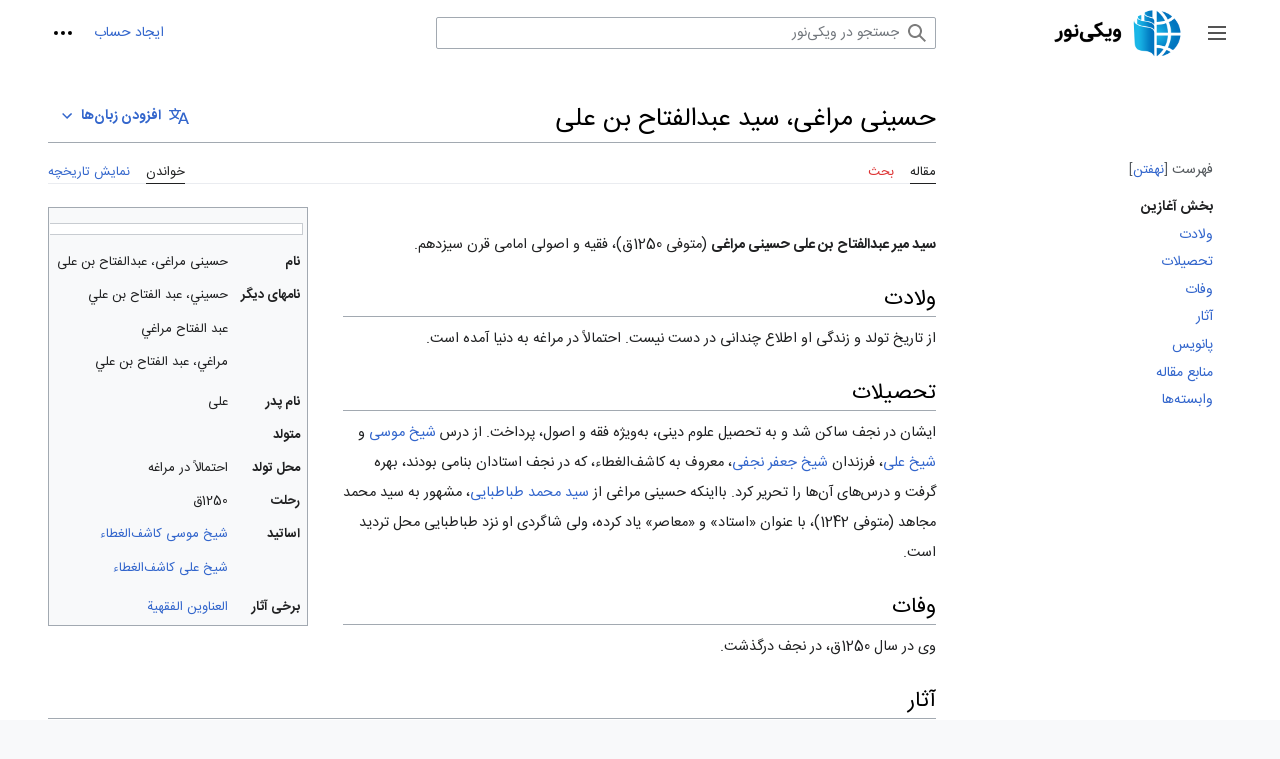

--- FILE ---
content_type: text/html; charset=UTF-8
request_url: https://fa.wikinoor.ir/wiki/%D8%AD%D8%B3%DB%8C%D9%86%DB%8C_%D9%85%D8%B1%D8%A7%D8%BA%DB%8C%D8%8C_%D8%B9%D8%A8%D8%AF%D8%A7%D9%84%D9%81%D8%AA%D8%A7%D8%AD_%D8%A8%D9%86_%D8%B9%D9%84%DB%8C
body_size: 9983
content:
<!DOCTYPE html>
<html class="client-nojs" lang="fa" dir="rtl">
<head>
<meta charset="UTF-8"/>
<title>حسینی مراغی، سید عبدالفتاح بن علی - ویکی‌نور، دانشنامهٔ تخصصی</title>
<script>document.documentElement.className="client-js";RLCONF={"wgBreakFrames":false,"wgSeparatorTransformTable":[".\t,","٫\t٬"],"wgDigitTransformTable":["0\t1\t2\t3\t4\t5\t6\t7\t8\t9\t%","۰\t۱\t۲\t۳\t۴\t۵\t۶\t۷\t۸\t۹\t٪"],"wgDefaultDateFormat":"dmy","wgMonthNames":["","ژانویه","فوریه","مارس","آوریل","مه","ژوئن","ژوئیه","اوت","سپتامبر","اکتبر","نوامبر","دسامبر"],"wgRequestId":"e23fe54bbb0ba44db0a07dd7","wgCSPNonce":false,"wgCanonicalNamespace":"","wgCanonicalSpecialPageName":false,"wgNamespaceNumber":0,"wgPageName":"حسینی_مراغی،_سید_عبدالفتاح_بن_علی","wgTitle":"حسینی مراغی، سید عبدالفتاح بن علی","wgCurRevisionId":555689,"wgRevisionId":555689,"wgArticleId":49954,"wgIsArticle":true,"wgIsRedirect":false,"wgAction":"view","wgUserName":null,"wgUserGroups":["*"],"wgCategories":["مهر(1400)","زندگی‌نامه"],"wgPageContentLanguage":"fa","wgPageContentModel":
"wikitext","wgRelevantPageName":"حسینی_مراغی،_سید_عبدالفتاح_بن_علی","wgRelevantArticleId":49954,"wgIsProbablyEditable":false,"wgRelevantPageIsProbablyEditable":false,"wgRestrictionEdit":[],"wgRestrictionMove":[],"wgRedirectedFrom":"حسینی_مراغی،_عبدالفتاح_بن_علی","wgVisualEditor":{"pageLanguageCode":"fa","pageLanguageDir":"rtl","pageVariantFallbacks":"fa"},"wgMFDisplayWikibaseDescriptions":{"search":false,"nearby":false,"watchlist":false,"tagline":false},"wgVector2022PreviewPages":[],"wgPopupsFlags":4,"wgMediaViewerOnClick":true,"wgMediaViewerEnabledByDefault":true,"wgULSCurrentAutonym":"فارسی","wgInternalRedirectTargetUrl":"/wiki/%D8%AD%D8%B3%DB%8C%D9%86%DB%8C_%D9%85%D8%B1%D8%A7%D8%BA%DB%8C%D8%8C_%D8%B3%DB%8C%D8%AF_%D8%B9%D8%A8%D8%AF%D8%A7%D9%84%D9%81%D8%AA%D8%A7%D8%AD_%D8%A8%D9%86_%D8%B9%D9%84%DB%8C","wgEditSubmitButtonLabelPublish":false,"wgULSPosition":"interlanguage","wgULSisCompactLinksEnabled":true};RLSTATE={
"skins.vector.user.styles":"ready","site.styles":"ready","user.styles":"ready","skins.vector.user":"ready","user":"ready","user.options":"loading","ext.cite.styles":"ready","mediawiki.ui.button":"ready","skins.vector.styles":"ready","skins.vector.icons":"ready","mediawiki.ui.icon":"ready","custom.styles":"ready","ext.visualEditor.desktopArticleTarget.noscript":"ready","ext.relatedArticles.styles":"ready","ext.uls.interlanguage":"ready"};RLPAGEMODULES=["mediawiki.action.view.redirect","ext.cite.ux-enhancements","site","mediawiki.page.ready","mediawiki.toc","skins.vector.js","skins.vector.es6","ext.visualEditor.desktopArticleTarget.init","ext.visualEditor.targetLoader","mmv.head","mmv.bootstrap.autostart","ext.relatedArticles.readMore.bootstrap","ext.popups","ext.uls.compactlinks","ext.uls.interface"];</script>
<script>(RLQ=window.RLQ||[]).push(function(){mw.loader.implement("user.options@12s5i",function($,jQuery,require,module){mw.user.tokens.set({"patrolToken":"+\\","watchToken":"+\\","csrfToken":"+\\"});});});</script>
<link rel="stylesheet" href="/w/load.php?lang=fa&amp;modules=custom.styles%7Cext.cite.styles%7Cext.relatedArticles.styles%7Cext.uls.interlanguage%7Cext.visualEditor.desktopArticleTarget.noscript%7Cmediawiki.ui.button%2Cicon%7Cskins.vector.icons%2Cstyles&amp;only=styles&amp;skin=vector-2022"/>
<script async="" src="/w/load.php?lang=fa&amp;modules=startup&amp;only=scripts&amp;raw=1&amp;skin=vector-2022"></script>
<meta name="ResourceLoaderDynamicStyles" content=""/>
<link rel="stylesheet" href="/w/load.php?lang=fa&amp;modules=site.styles&amp;only=styles&amp;skin=vector-2022"/>
<meta name="generator" content="MediaWiki 1.39.0"/>
<meta name="referrer" content="origin"/>
<meta name="referrer" content="origin-when-crossorigin"/>
<meta name="referrer" content="origin-when-cross-origin"/>
<meta name="format-detection" content="telephone=no"/>
<meta property="og:image" content="https://fa.wikinoor.ir/w/images/NUR00157.jpg"/>
<meta property="og:image:width" content="1200"/>
<meta property="og:image:height" content="1200"/>
<meta property="og:image" content="https://fa.wikinoor.ir/w/images/NUR00157.jpg"/>
<meta property="og:image:width" content="800"/>
<meta property="og:image:height" content="800"/>
<meta property="og:image:width" content="640"/>
<meta property="og:image:height" content="640"/>
<meta name="google-site-verification" content="_qhAw2AnE5BiJkLbfTgwlFs19oyzQU83GIQv5t1ae2k"/>
<meta name="viewport" content="width=1000"/>
<link rel="icon" href="/static/favicon/wikinoor.ico"/>
<link rel="search" type="application/opensearchdescription+xml" href="/w/opensearch_desc.php" title="ویکی‌نور (fa)"/>
<link rel="EditURI" type="application/rsd+xml" href="https://fa.wikinoor.ir/w/api.php?action=rsd"/>
<link rel="license" href="https://www.noorsoft.org/"/>
<link rel="alternate" type="application/atom+xml" title="خوراک اتم برای ویکی‌نور" href="/w/index.php?title=%D9%88%DB%8C%DA%98%D9%87:%D8%AA%D8%BA%DB%8C%DB%8C%D8%B1%D8%A7%D8%AA_%D8%A7%D8%AE%DB%8C%D8%B1&amp;feed=atom"/>
<link rel="canonical" href="https://fa.wikinoor.ir/wiki/%D8%AD%D8%B3%DB%8C%D9%86%DB%8C_%D9%85%D8%B1%D8%A7%D8%BA%DB%8C%D8%8C_%D8%B3%DB%8C%D8%AF_%D8%B9%D8%A8%D8%AF%D8%A7%D9%84%D9%81%D8%AA%D8%A7%D8%AD_%D8%A8%D9%86_%D8%B9%D9%84%DB%8C"/>
<!-- Matomo -->
<script>
var _paq = window._paq = window._paq || [];
/* tracker methods like "setCustomDimension" should be called before "trackPageView" */
_paq.push(['trackPageView']);
_paq.push(['enableLinkTracking']);
(function() {
    var u="//analytics.crcis.ir/";
    _paq.push(['setTrackerUrl', u+'matomo.php']);
    _paq.push(['setSiteId', '187']);
    var d=document, g=d.createElement('script'), s=d.getElementsByTagName('script')[0];
    g.async=true; g.src=u+'matomo.js'; s.parentNode.insertBefore(g,s);
})();
</script>
<!-- End Matomo Code -->
</head>
<body class="skin-vector skin-vector-search-vue mediawiki rtl sitedir-rtl mw-hide-empty-elt ns-0 ns-subject page-حسینی_مراغی،_سید_عبدالفتاح_بن_علی rootpage-حسینی_مراغی،_سید_عبدالفتاح_بن_علی skin-vector-2022 action-view vector-feature-language-in-header-enabled vector-feature-language-in-main-page-header-disabled vector-feature-language-alert-in-sidebar-disabled vector-feature-sticky-header-disabled vector-feature-sticky-header-edit-disabled vector-feature-table-of-contents-disabled vector-feature-visual-enhancement-next-disabled"><div class="mw-page-container">
	<span id="top-page"></span>
	<a class="mw-jump-link" href="#content">پرش به محتوا</a>
	<div class="mw-page-container-inner">
		<input
			type="checkbox"
			id="mw-sidebar-checkbox"
			class="mw-checkbox-hack-checkbox"
			>
		<header class="mw-header">
			<div class="mw-header-aside">
			<label
				id="mw-sidebar-button"
				class="mw-checkbox-hack-button mw-ui-icon mw-ui-button mw-ui-quiet mw-ui-icon-element"
				for="mw-sidebar-checkbox"
				role="button"
				aria-controls="mw-panel"
				data-event-name="ui.sidebar"
				tabindex="0"
				title="منوی اصلی">
				<span>جمع و باز کردن نوار کناری</span>
			</label>
			
<a href="/wiki/%D8%B5%D9%81%D8%AD%D9%87%D9%94_%D8%A7%D8%B5%D9%84%DB%8C" class="mw-logo">
	<img class="mw-logo-icon" src="/static/images/icons/wikinoor.png" alt=""
		aria-hidden="true" height="50" width="50">
	<span class="mw-logo-container">
		<img class="mw-logo-wordmark" alt="ویکی‌نور"
			src="/static/images/wikinoor-wordmark-fa.png" style="width: 9.375em; height: 1.5625em;">
	</span>
</a>

			</div>
			<div class="mw-header-content">
			
<div id="p-search" role="search" class="vector-search-box-vue  vector-search-box-collapses  vector-search-box-show-thumbnail vector-search-box-auto-expand-width vector-search-box">
	<a href="/wiki/%D9%88%DB%8C%DA%98%D9%87:%D8%AC%D8%B3%D8%AA%D8%AC%D9%88"
	
		
		
		
		title="جستجو در ویکی‌نور [f]"
		accesskey="f"
		class="mw-ui-button mw-ui-quiet mw-ui-icon mw-ui-icon-element mw-ui-icon-wikimedia-search search-toggle">
		<span>جستجو</span>
	</a>
	
	<div>
		<form action="/w/index.php" id="searchform"
			class="vector-search-box-form">
			<div id="simpleSearch"
				class="vector-search-box-inner"
				 data-search-loc="header-moved">
				<input class="vector-search-box-input"
					 type="search" name="search" placeholder="جستجو در ویکی‌نور" aria-label="جستجو در ویکی‌نور" autocapitalize="sentences" title="جستجو در ویکی‌نور [f]" accesskey="f" id="searchInput"
				>
				<input type="hidden" name="title" value="ویژه:جستجو">
				<input id="mw-searchButton"
					 class="searchButton mw-fallbackSearchButton" type="submit" name="fulltext" title="صفحه‌ها را برای این متن جستجو کن" value="جستجو">
				<input id="searchButton"
					 class="searchButton" type="submit" name="go" title="در صورت امکان به صفحه‌ای با همین نام برو" value="برو">
			</div>
		</form>
	</div>
</div>

			<nav class="vector-user-links" aria-label="ابزارهای شخصی" role="navigation" >
	

<div id="p-vector-user-menu-overflow" class="vector-menu mw-portlet mw-portlet-vector-user-menu-overflow vector-user-menu-overflow"  >
	<div class="vector-menu-content">
		
		<ul class="vector-menu-content-list"><li id="pt-createaccount-2" class="user-links-collapsible-item mw-list-item"><a href="https://accounts.inoor.ir/Account/actionbyclient?actiontype=Register&amp;ClientId=fa.wikinoor.ir&amp;language=fa&amp;ReturnUrl=https://fa.wikinoor.ir/w/index.php?title=Special:UserLogin" title="از شما دعوت می‌شود که یک حساب ایجاد کنید و وارد شوید؛ هرچند که این کار اختیاری است."><span>ایجاد حساب</span></a></li></ul>
		
	</div>
</div>

	

<div id="p-personal" class="vector-menu mw-portlet mw-portlet-personal vector-user-menu vector-user-menu-logged-out vector-menu-dropdown"  title="گزینه‌های بیشتر" >
	<input type="checkbox"
		id="p-personal-checkbox"
		role="button"
		aria-haspopup="true"
		data-event-name="ui.dropdown-p-personal"
		class="vector-menu-checkbox"
		
		
	/>
	<label
		id="p-personal-label"
		for="p-personal-checkbox"
		class="vector-menu-heading mw-ui-button mw-ui-quiet mw-ui-icon mw-ui-icon-element mw-ui-icon-ellipsis mw-ui-icon-wikimedia-ellipsis"
		
	>
		<span class="vector-menu-heading-label">ابزارهای شخصی</span>
	</label>
	<div class="vector-menu-content">
		<div class="vector-user-menu-create-account"><a href="https://accounts.inoor.ir/Account/actionbyclient?actiontype=Register&amp;ClientId=fa.wikinoor.ir&amp;language=fa&amp;ReturnUrl=https://fa.wikinoor.ir/w/index.php?title=Special:UserLogin" class="vector-menu-content-item user-links-collapsible-item" title="از شما دعوت می‌شود که یک حساب ایجاد کنید و وارد شوید؛ هرچند که این کار اختیاری است."><span class="mw-ui-icon mw-ui-icon-userAdd mw-ui-icon-wikimedia-userAdd"></span> <span>ایجاد حساب</span></a></div>
<div class="vector-user-menu-login"><a href="/w/index.php?title=%D9%88%DB%8C%DA%98%D9%87:%D9%88%D8%B1%D9%88%D8%AF_%D8%A8%D9%87_%D8%B3%D8%A7%D9%85%D8%A7%D9%86%D9%87&amp;returnto=%D8%AD%D8%B3%DB%8C%D9%86%DB%8C+%D9%85%D8%B1%D8%A7%D8%BA%DB%8C%D8%8C+%D8%B3%DB%8C%D8%AF+%D8%B9%D8%A8%D8%AF%D8%A7%D9%84%D9%81%D8%AA%D8%A7%D8%AD+%D8%A8%D9%86+%D8%B9%D9%84%DB%8C" class="vector-menu-content-item vector-menu-content-item-login" title="توصیه می‌شود که به سامانه وارد شوید، گرچه اجباری نیست [o]" accesskey="o"><span class="mw-ui-icon mw-ui-icon-logIn mw-ui-icon-wikimedia-logIn"></span> <span>ورود</span></a></div>

		<ul class="vector-menu-content-list"></ul>
		
	</div>
</div>

</nav>

			</div>
		</header>
		<div class="vector-sidebar-container ">
			<div id="mw-navigation">
				

<nav id="mw-panel" class="mw-sidebar" aria-label="وبگاه" role="navigation">
	

<div id="p-navigation" class="vector-menu mw-portlet mw-portlet-navigation vector-menu-portal portal"  >
	<div
		id="p-navigation-label"
		class="vector-menu-heading "
		
	>
		<span class="vector-menu-heading-label">ناوبری</span>
	</div>
	<div class="vector-menu-content">
		
		<ul class="vector-menu-content-list"><li id="n-mainpage-description" class="mw-list-item"><a href="/wiki/%D8%B5%D9%81%D8%AD%D9%87%D9%94_%D8%A7%D8%B5%D9%84%DB%8C" title="مشاهدهٔ صفحهٔ اصلی [z]" accesskey="z"><span>صفحهٔ اصلی</span></a></li><li id="n-recentchanges" class="mw-list-item"><a href="/wiki/%D9%88%DB%8C%DA%98%D9%87:%D8%AA%D8%BA%DB%8C%DB%8C%D8%B1%D8%A7%D8%AA_%D8%A7%D8%AE%DB%8C%D8%B1" title="فهرستی از تغییرات اخیر ویکی [r]" accesskey="r"><span>تغییرات اخیر</span></a></li><li id="n-randompage" class="mw-list-item"><a href="/wiki/%D9%88%DB%8C%DA%98%D9%87:%D8%B5%D9%81%D8%AD%D9%87%D9%94_%D8%AA%D8%B5%D8%A7%D8%AF%D9%81%DB%8C" title="آوردن یک صفحهٔ تصادفی [x]" accesskey="x"><span>مقالهٔ تصادفی</span></a></li></ul>
		
	</div>
</div>

	
	

<div id="p-پایگاه‌های_ما" class="vector-menu mw-portlet mw-portlet-پایگاه‌های_ما vector-menu-portal portal"  >
	<div
		id="p-پایگاه‌های_ما-label"
		class="vector-menu-heading "
		
	>
		<span class="vector-menu-heading-label">پایگاه‌های ما</span>
	</div>
	<div class="vector-menu-content">
		
		<ul class="vector-menu-content-list"><li id="n-پایگاه-جامع-قرآنی" class="mw-list-item"><a href="https://quran.inoor.ir" rel="nofollow"><span>پایگاه جامع قرآنی</span></a></li><li id="n-پایگاه-جامع-امیرالمؤمنین(ع)" class="mw-list-item"><a href="https://imamali.inoor.ir" rel="nofollow"><span>پایگاه جامع امیرالمؤمنین(ع)</span></a></li><li id="n-جامع‌-الاحادیث" class="mw-list-item"><a href="http://www.noorhadith.ir" rel="nofollow"><span>جامع‌ الاحادیث</span></a></li><li id="n-نور-مگز" class="mw-list-item"><a href="http://www.noormags.ir" rel="nofollow"><span>نور مگز</span></a></li><li id="n-نور-لایب" class="mw-list-item"><a href="http://www.noorlib.ir" rel="nofollow"><span>نور لایب</span></a></li></ul>
		
	</div>
</div>


<div id="p-tb" class="vector-menu mw-portlet mw-portlet-tb vector-menu-portal portal"  >
	<div
		id="p-tb-label"
		class="vector-menu-heading "
		
	>
		<span class="vector-menu-heading-label">ابزارها</span>
	</div>
	<div class="vector-menu-content">
		
		<ul class="vector-menu-content-list"><li id="t-whatlinkshere" class="mw-list-item"><a href="/wiki/%D9%88%DB%8C%DA%98%D9%87:%D9%BE%DB%8C%D9%88%D9%86%D8%AF_%D8%A8%D9%87_%D8%A7%DB%8C%D9%86_%D8%B5%D9%81%D8%AD%D9%87/%D8%AD%D8%B3%DB%8C%D9%86%DB%8C_%D9%85%D8%B1%D8%A7%D8%BA%DB%8C%D8%8C_%D8%B3%DB%8C%D8%AF_%D8%B9%D8%A8%D8%AF%D8%A7%D9%84%D9%81%D8%AA%D8%A7%D8%AD_%D8%A8%D9%86_%D8%B9%D9%84%DB%8C" title="فهرست همهٔ صفحه‌هایی که به این صفحه پیوند می‌دهند [j]" accesskey="j"><span>پیوندها به این صفحه</span></a></li><li id="t-recentchangeslinked" class="mw-list-item"><a href="/wiki/%D9%88%DB%8C%DA%98%D9%87:%D8%AA%D8%BA%DB%8C%DB%8C%D8%B1%D8%A7%D8%AA_%D9%85%D8%B1%D8%AA%D8%A8%D8%B7/%D8%AD%D8%B3%DB%8C%D9%86%DB%8C_%D9%85%D8%B1%D8%A7%D8%BA%DB%8C%D8%8C_%D8%B3%DB%8C%D8%AF_%D8%B9%D8%A8%D8%AF%D8%A7%D9%84%D9%81%D8%AA%D8%A7%D8%AD_%D8%A8%D9%86_%D8%B9%D9%84%DB%8C" rel="nofollow" title="تغییرات اخیر صفحه‌هایی که این صفحه به آن‌ها پیوند دارد [k]" accesskey="k"><span>تغییرات مرتبط</span></a></li><li id="t-specialpages" class="mw-list-item"><a href="/wiki/%D9%88%DB%8C%DA%98%D9%87:%D8%B5%D9%81%D8%AD%D9%87%E2%80%8C%D9%87%D8%A7%DB%8C_%D9%88%DB%8C%DA%98%D9%87" title="فهرستی از همهٔ صفحه‌های ویژه [q]" accesskey="q"><span>صفحه‌های ویژه</span></a></li><li id="t-print" class="mw-list-item"><a href="javascript:print();" rel="alternate" title="نسخهٔ قابل چاپ این صفحه [p]" accesskey="p"><span>نسخهٔ قابل چاپ</span></a></li><li id="t-permalink" class="mw-list-item"><a href="/w/index.php?title=%D8%AD%D8%B3%DB%8C%D9%86%DB%8C_%D9%85%D8%B1%D8%A7%D8%BA%DB%8C%D8%8C_%D8%B3%DB%8C%D8%AF_%D8%B9%D8%A8%D8%AF%D8%A7%D9%84%D9%81%D8%AA%D8%A7%D8%AD_%D8%A8%D9%86_%D8%B9%D9%84%DB%8C&amp;oldid=555689" title="پیوند پایدار به این نسخه از این صفحه"><span>پیوند پایدار</span></a></li><li id="t-info" class="mw-list-item"><a href="/w/index.php?title=%D8%AD%D8%B3%DB%8C%D9%86%DB%8C_%D9%85%D8%B1%D8%A7%D8%BA%DB%8C%D8%8C_%D8%B3%DB%8C%D8%AF_%D8%B9%D8%A8%D8%AF%D8%A7%D9%84%D9%81%D8%AA%D8%A7%D8%AD_%D8%A8%D9%86_%D8%B9%D9%84%DB%8C&amp;action=info" title="اطلاعات بیشتر دربارهٔ این صفحه"><span>اطلاعات صفحه</span></a></li><li id="t-cite" class="mw-list-item"><a href="/w/index.php?title=%D9%88%DB%8C%DA%98%D9%87:%DB%8C%D8%A7%D8%AF%DA%A9%D8%B1%D8%AF&amp;page=%D8%AD%D8%B3%DB%8C%D9%86%DB%8C_%D9%85%D8%B1%D8%A7%D8%BA%DB%8C%D8%8C_%D8%B3%DB%8C%D8%AF_%D8%B9%D8%A8%D8%AF%D8%A7%D9%84%D9%81%D8%AA%D8%A7%D8%AD_%D8%A8%D9%86_%D8%B9%D9%84%DB%8C&amp;id=555689&amp;wpFormIdentifier=titleform" title="اطلاعات در خصوص چگونگی یادکرد این صفحه"><span>یادکرد این صفحه</span></a></li></ul>
		
	</div>
</div>

	
</nav>

			</div>
		</div>
		<div class="vector-sitenotice-container">
			<div id="siteNotice"></div>
		</div>
		<input type="checkbox" id="vector-toc-collapsed-checkbox" class="mw-checkbox-hack-checkbox">
		<div class="mw-table-of-contents-container">
			<div class="vector-sticky-toc-container mw-sticky-header-element">
				<nav id="mw-panel-toc" class="sidebar-toc" role="navigation" aria-labelledby="sidebar-toc-label" data-event-name="ui.sidebar-toc">
	<div id="sidebar-toc-label" class="sidebar-toc-header">
		<p class="sidebar-toc-title">
		فهرست
		<button class="vector-toc-uncollapse-button">انتقال به نوار کناری</button>
		<button class="vector-toc-collapse-button">نهفتن</button>
		</p>
	</div>
	<ul class="sidebar-toc-contents" id="mw-panel-toc-list">
		<li id="toc-mw-content-text"
			class="sidebar-toc-list-item sidebar-toc-level-1">
			<a href="#top-page" class="sidebar-toc-link">
				<div class="sidebar-toc-text">بخش آغازین</div>
			</a>
		</li>
		<li id="toc-ولادت"
			class="sidebar-toc-list-item sidebar-toc-level-1 sidebar-toc-list-item-expanded">
			<a class="sidebar-toc-link" href="#ولادت">
				<div class="sidebar-toc-text">
				<span class="sidebar-toc-numb">۱</span>ولادت</div>
			</a>
			
			<ul id="toc-ولادت-sublist" class="sidebar-toc-list">
			</ul>
		</li>
		<li id="toc-تحصیلات"
			class="sidebar-toc-list-item sidebar-toc-level-1 sidebar-toc-list-item-expanded">
			<a class="sidebar-toc-link" href="#تحصیلات">
				<div class="sidebar-toc-text">
				<span class="sidebar-toc-numb">۲</span>تحصیلات</div>
			</a>
			
			<ul id="toc-تحصیلات-sublist" class="sidebar-toc-list">
			</ul>
		</li>
		<li id="toc-وفات"
			class="sidebar-toc-list-item sidebar-toc-level-1 sidebar-toc-list-item-expanded">
			<a class="sidebar-toc-link" href="#وفات">
				<div class="sidebar-toc-text">
				<span class="sidebar-toc-numb">۳</span>وفات</div>
			</a>
			
			<ul id="toc-وفات-sublist" class="sidebar-toc-list">
			</ul>
		</li>
		<li id="toc-آثار"
			class="sidebar-toc-list-item sidebar-toc-level-1 sidebar-toc-list-item-expanded">
			<a class="sidebar-toc-link" href="#آثار">
				<div class="sidebar-toc-text">
				<span class="sidebar-toc-numb">۴</span>آثار</div>
			</a>
			
			<ul id="toc-آثار-sublist" class="sidebar-toc-list">
			</ul>
		</li>
		<li id="toc-پانویس"
			class="sidebar-toc-list-item sidebar-toc-level-1 sidebar-toc-list-item-expanded">
			<a class="sidebar-toc-link" href="#پانویس">
				<div class="sidebar-toc-text">
				<span class="sidebar-toc-numb">۵</span>پانویس</div>
			</a>
			
			<ul id="toc-پانویس-sublist" class="sidebar-toc-list">
			</ul>
		</li>
		<li id="toc-منابع_مقاله"
			class="sidebar-toc-list-item sidebar-toc-level-1 sidebar-toc-list-item-expanded">
			<a class="sidebar-toc-link" href="#منابع_مقاله">
				<div class="sidebar-toc-text">
				<span class="sidebar-toc-numb">۶</span>منابع مقاله</div>
			</a>
			
			<ul id="toc-منابع_مقاله-sublist" class="sidebar-toc-list">
			</ul>
		</li>
		<li id="toc-وابسته‌ها"
			class="sidebar-toc-list-item sidebar-toc-level-1 sidebar-toc-list-item-expanded">
			<a class="sidebar-toc-link" href="#وابسته‌ها">
				<div class="sidebar-toc-text">
				<span class="sidebar-toc-numb">۷</span>وابسته‌ها</div>
			</a>
			
			<ul id="toc-وابسته‌ها-sublist" class="sidebar-toc-list">
			</ul>
		</li>
	</ul>
</nav>

			</div>
		</div>
		<div class="mw-content-container">
			<main id="content" class="mw-body" role="main">
				<a id="top"></a>
				<header class="mw-body-header">
				            
            
            <div id="p-lang-btn" class="vector-menu mw-portlet mw-portlet-lang vector-menu-dropdown"  >
            	<input type="checkbox"
            		id="p-lang-btn-checkbox"
            		role="button"
            		aria-haspopup="true"
            		data-event-name="ui.dropdown-p-lang-btn"
            		class="vector-menu-checkbox  mw-interlanguage-selector "
            		aria-label="این مقاله فقط به این زبان وجود دارد. مقاله را برای زبان‌های دیگر اضافه کنید."
            		
            	/>
            	<label
            		id="p-lang-btn-label"
            		for="p-lang-btn-checkbox"
            		class="vector-menu-heading mw-ui-progressive mw-portlet-lang-heading-0 mw-ui-button mw-ui-quiet"
            		
            	>
            		<span class="mw-ui-icon mw-ui-icon-language-progressive mw-ui-icon-wikimedia-language-progressive"></span><span class="vector-menu-heading-label">افزودن زبان‌ها</span>
            	</label>
            	<div class="vector-menu-content">
            		
            		<ul class="vector-menu-content-list"></ul>
            		<div class="after-portlet after-portlet-lang"><span class="uls-after-portlet-link"></span></div>
            	</div>
            </div>

				
					<label
						id="vector-toc-collapsed-button"
						class="mw-ui-button mw-ui-quiet mw-ui-icon mw-ui-icon-element mw-ui-icon-wikimedia-listBullet mw-checkbox-hack-button"
						for="vector-toc-collapsed-checkbox"
						role="button"
						aria-controls="toc-toggle-list"
						data-event-name="vector.toc-toggle-list"
						tabindex="0"
						title="فهرست محتوا">
						تغییر وضعیت فهرست محتویات
					</label>
				    <h1 id="firstHeading" class="firstHeading mw-first-heading"><span class="mw-page-title-main">حسینی مراغی، سید عبدالفتاح بن علی</span></h1>
				</header>
				<nav class="vector-article-toolbar" aria-label="ابزارها"
					role="navigation">
					<div class="mw-article-toolbar-container">
						<div id="left-navigation">
							

<div id="p-associated-pages" class="vector-menu mw-portlet mw-portlet-associated-pages vector-menu-tabs"  >
	<div class="vector-menu-content">
		
		<ul class="vector-menu-content-list"><li id="ca-nstab-main" class="selected mw-list-item"><a href="/wiki/%D8%AD%D8%B3%DB%8C%D9%86%DB%8C_%D9%85%D8%B1%D8%A7%D8%BA%DB%8C%D8%8C_%D8%B3%DB%8C%D8%AF_%D8%B9%D8%A8%D8%AF%D8%A7%D9%84%D9%81%D8%AA%D8%A7%D8%AD_%D8%A8%D9%86_%D8%B9%D9%84%DB%8C" title="دیدن صفحهٔ محتویات [c]" accesskey="c"><span>مقاله</span></a></li><li id="ca-talk" class="new mw-list-item"><a href="/w/index.php?title=%D8%A8%D8%AD%D8%AB:%D8%AD%D8%B3%DB%8C%D9%86%DB%8C_%D9%85%D8%B1%D8%A7%D8%BA%DB%8C%D8%8C_%D8%B3%DB%8C%D8%AF_%D8%B9%D8%A8%D8%AF%D8%A7%D9%84%D9%81%D8%AA%D8%A7%D8%AD_%D8%A8%D9%86_%D8%B9%D9%84%DB%8C&amp;action=edit&amp;redlink=1" rel="discussion" title="گفتگو پیرامون محتوای صفحه (صفحه وجود ندارد) [t]" accesskey="t"><span>بحث</span></a></li></ul>
		
	</div>
</div>

							

<div id="p-variants" class="vector-menu mw-portlet mw-portlet-variants emptyPortlet vector-menu-dropdown"  >
	<input type="checkbox"
		id="p-variants-checkbox"
		role="button"
		aria-haspopup="true"
		data-event-name="ui.dropdown-p-variants"
		class="vector-menu-checkbox"
		aria-label="تغییر گونهٔ زبان"
		
	/>
	<label
		id="p-variants-label"
		for="p-variants-checkbox"
		class="vector-menu-heading "
		
	>
		<span class="vector-menu-heading-label">فارسی</span>
	</label>
	<div class="vector-menu-content">
		
		<ul class="vector-menu-content-list"></ul>
		
	</div>
</div>

						</div>
						<div id="right-navigation" class="vector-collapsible ">
							

<div id="p-views" class="vector-menu mw-portlet mw-portlet-views vector-menu-tabs"  >
	<div class="vector-menu-content">
		
		<ul class="vector-menu-content-list"><li id="ca-view" class="selected mw-list-item"><a href="/wiki/%D8%AD%D8%B3%DB%8C%D9%86%DB%8C_%D9%85%D8%B1%D8%A7%D8%BA%DB%8C%D8%8C_%D8%B3%DB%8C%D8%AF_%D8%B9%D8%A8%D8%AF%D8%A7%D9%84%D9%81%D8%AA%D8%A7%D8%AD_%D8%A8%D9%86_%D8%B9%D9%84%DB%8C"><span>خواندن</span></a></li><li id="ca-history" class="mw-list-item"><a href="/w/index.php?title=%D8%AD%D8%B3%DB%8C%D9%86%DB%8C_%D9%85%D8%B1%D8%A7%D8%BA%DB%8C%D8%8C_%D8%B3%DB%8C%D8%AF_%D8%B9%D8%A8%D8%AF%D8%A7%D9%84%D9%81%D8%AA%D8%A7%D8%AD_%D8%A8%D9%86_%D8%B9%D9%84%DB%8C&amp;action=history" title="نسخه‌های پیشین این صفحه [h]" accesskey="h"><span>نمایش تاریخچه</span></a></li></ul>
		
	</div>
</div>

							

<div id="p-cactions" class="vector-menu mw-portlet mw-portlet-cactions emptyPortlet vector-menu-dropdown vector-has-collapsible-items"  title="گزینه‌های بیشتر" >
	<input type="checkbox"
		id="p-cactions-checkbox"
		role="button"
		aria-haspopup="true"
		data-event-name="ui.dropdown-p-cactions"
		class="vector-menu-checkbox"
		
		
	/>
	<label
		id="p-cactions-label"
		for="p-cactions-checkbox"
		class="vector-menu-heading "
		
	>
		<span class="vector-menu-heading-label">بیشتر</span>
	</label>
	<div class="vector-menu-content">
		
		<ul class="vector-menu-content-list"><li id="ca-more-view" class="selected vector-more-collapsible-item mw-list-item"><a href="/wiki/%D8%AD%D8%B3%DB%8C%D9%86%DB%8C_%D9%85%D8%B1%D8%A7%D8%BA%DB%8C%D8%8C_%D8%B3%DB%8C%D8%AF_%D8%B9%D8%A8%D8%AF%D8%A7%D9%84%D9%81%D8%AA%D8%A7%D8%AD_%D8%A8%D9%86_%D8%B9%D9%84%DB%8C"><span>خواندن</span></a></li><li id="ca-more-history" class="vector-more-collapsible-item mw-list-item"><a href="/w/index.php?title=%D8%AD%D8%B3%DB%8C%D9%86%DB%8C_%D9%85%D8%B1%D8%A7%D8%BA%DB%8C%D8%8C_%D8%B3%DB%8C%D8%AF_%D8%B9%D8%A8%D8%AF%D8%A7%D9%84%D9%81%D8%AA%D8%A7%D8%AD_%D8%A8%D9%86_%D8%B9%D9%84%DB%8C&amp;action=history"><span>نمایش تاریخچه</span></a></li></ul>
		
	</div>
</div>

						</div>
					</div>
				</nav>
				<div id="bodyContent" class="vector-body" data-mw-ve-target-container>
					<div class="mw-body-subheader">
					        <div class="mw-indicators">
        </div>

					    <div id="siteSub" class="noprint">از ویکی‌نور</div>
					</div>
					<div id="contentSub"><span class="mw-redirectedfrom">(تغییرمسیر از <a href="/w/index.php?title=%D8%AD%D8%B3%DB%8C%D9%86%DB%8C_%D9%85%D8%B1%D8%A7%D8%BA%DB%8C%D8%8C_%D8%B9%D8%A8%D8%AF%D8%A7%D9%84%D9%81%D8%AA%D8%A7%D8%AD_%D8%A8%D9%86_%D8%B9%D9%84%DB%8C&amp;redirect=no" class="mw-redirect" title="حسینی مراغی، عبدالفتاح بن علی">حسینی مراغی، عبدالفتاح بن علی</a>)</span></div>
					
					
					<div id="mw-content-text" class="mw-body-content mw-content-rtl" lang="fa" dir="rtl"><div class="mw-parser-output"><div class="wikiInfo">
<div class="thumb tleft"><div class="thumbinner" style="width:250px;"><a href="/wiki/%D9%BE%D8%B1%D9%88%D9%86%D8%AF%D9%87:NUR00157.jpg" class="image"><img alt="NUR00157.jpg" src="/w/images/NUR00157.jpg" decoding="async" width="248" height="248" class="thumbimage" data-file-width="248" data-file-height="248" /></a>  <div class="thumbcaption"><div class="magnify"><a href="/wiki/%D9%BE%D8%B1%D9%88%D9%86%D8%AF%D9%87:NUR00157.jpg" class="internal" title="بزرگ‌کردن"></a></div></div></div></div>
<table class="wikitable aboutAuthorTable" style="text-align:Right">

<tbody><tr>
<th>نام</th>
<th data-type="authorName">حسینی مراغی، عبدالفتاح بن علی
</th></tr>
<tr>
<td>نام‎های دیگر
</td>
<td data-type="authorOtherNames">ح‍س‍ي‍ن‍ي‌، ع‍ب‍د ال‍ف‍ت‍اح‌ ب‍ن‌ ع‍ل‍ي‌
<p>ع‍ب‍د ال‍ف‍ت‍اح‌ م‍راغ‍ي‌
</p><p>م‍راغ‍ي‌، ع‍ب‍د ال‍ف‍ت‍اح‌ ب‍ن‌ ع‍ل‍ي‌
</p>
</td></tr>
<tr>
<td>نام پدر
</td>
<td data-type="authorfatherName">علی
</td></tr>
<tr>
<td>متولد
</td>
<td data-type="authorbirthDate">
</td></tr>
<tr>
<td>محل تولد
</td>
<td data-type="authorBirthPlace">احتمالاً در مراغه
</td></tr>
<tr>
<td>رحلت
</td>
<td data-type="authorDeathDate">1250ق
</td></tr>
<tr>
<td>اساتید
</td>
<td data-type="authorTeachers"><a href="/wiki/%DA%A9%D8%A7%D8%B4%D9%81%E2%80%8C%D8%A7%D9%84%D8%BA%D8%B7%D8%A7%D8%A1%D8%8C_%D9%85%D9%88%D8%B3%DB%8C" title="کاشف‌الغطاء، موسی">شیخ موسی کاشف‌الغطاء</a>
<p><a href="/wiki/%D8%A2%D9%84_%DA%A9%D8%A7%D8%B4%D9%81%E2%80%8C%D8%A7%D9%84%D8%BA%D8%B7%D8%A7%D8%A1%D8%8C_%D8%B9%D9%84%DB%8C" title="آل کاشف‌الغطاء، علی">شیخ علی کاشف‌الغطاء</a>
</p>
</td></tr>
<tr>
<td>برخی آثار
</td>
<td data-type="authorWritings"><a href="/wiki/%D8%A7%D9%84%D8%B9%D9%86%D8%A7%D9%88%D9%8A%D9%86_%D8%A7%D9%84%D9%81%D9%82%D9%87%D9%8A%D8%A9" title="العناوين الفقهية">العناوين الفقهية</a>
</td></tr>
<tr class="articleCode">
<td>کد مؤلف
</td>
<td data-type="authorCode">AUTHORCODE00157AUTHORCODE
</td></tr></tbody></table>
</div>
<p><br />
<b>سید میر عبدالفتاح بن علی حسینی مراغی</b> (متوفی 1250ق)، فقیه و اصولی امامی قرن سیزدهم.
</p>
<mw:tocplace></mw:tocplace>
<h2><span id=".D9.88.D9.84.D8.A7.D8.AF.D8.AA"></span><span class="mw-headline" id="ولادت">ولادت</span></h2>
<p>از تاریخ تولد و زندگی او اطلاع چندانی در دست نیست. احتمالاً در مراغه به دنیا آمده است.
</p>
<h2><span id=".D8.AA.D8.AD.D8.B5.DB.8C.D9.84.D8.A7.D8.AA"></span><span class="mw-headline" id="تحصیلات">تحصیلات</span></h2>
<p>ایشان در نجف ساکن شد و به تحصیل علوم دینی، به‌ویژه فقه و اصول، پرداخت. از درس <a href="/wiki/%DA%A9%D8%A7%D8%B4%D9%81%E2%80%8C%D8%A7%D9%84%D8%BA%D8%B7%D8%A7%D8%A1%D8%8C_%D9%85%D9%88%D8%B3%DB%8C" title="کاشف‌الغطاء، موسی">شیخ موسی</a> و <a href="/wiki/%D8%A2%D9%84_%DA%A9%D8%A7%D8%B4%D9%81%E2%80%8C%D8%A7%D9%84%D8%BA%D8%B7%D8%A7%D8%A1%D8%8C_%D8%B9%D9%84%DB%8C" title="آل کاشف‌الغطاء، علی">شیخ علی</a>، فرزندان <a href="/wiki/%DA%A9%D8%A7%D8%B4%D9%81%E2%80%8C%D8%A7%D9%84%D8%BA%D8%B7%D8%A7%D8%A1%D8%8C_%D8%AC%D8%B9%D9%81%D8%B1_%D8%A8%D9%86_%D8%AE%D8%B6%D8%B1" title="کاشف‌الغطاء، جعفر بن خضر">شیخ جعفر نجفی</a>، معروف به کاشف‌الغطاء، که در نجف استادان بنامی بودند، بهره گرفت و درس‌های آن‌ها را تحریر کرد. با‌اینکه حسینی مراغی از <a href="/wiki/%D8%B7%D8%A8%D8%A7%D8%B7%D8%A8%D8%A7%DB%8C%DB%8C%D8%8C_%D8%B3%DB%8C%D8%AF_%D9%85%D8%AD%D9%85%D8%AF_%D8%A8%D9%86_%D8%B9%D9%84%DB%8C" title="طباطبایی، سید محمد بن علی">سید محمد طباطبایی</a>، مشهور به سید محمد مجاهد (متوفی 1242)، با عنوان «استاد» و «معاصر» یاد کرده، ولی شاگردی او نزد طباطبایی محل تردید است.
</p>
<h2><span id=".D9.88.D9.81.D8.A7.D8.AA"></span><span class="mw-headline" id="وفات">وفات</span></h2>
<p>وی در سال 1250ق، در نجف درگذشت.
</p>
<h2><span id=".D8.A2.D8.AB.D8.A7.D8.B1"></span><span class="mw-headline" id="آثار">آثار</span></h2>
<p>مهم‌ترین اثر حسینی مراغی، «عناوين الأصول» مشهور به «العناوين» است که درباره قواعد فقهی است.
</p><p>دیگر آثار مهم او که به نوشته <a href="/wiki/%D8%A2%D9%82%D8%A7%D8%A8%D8%B2%D8%B1%DA%AF_%D8%AA%D9%87%D8%B1%D8%A7%D9%86%DB%8C%D8%8C_%D9%85%D8%AD%D9%85%D8%AF%D9%85%D8%AD%D8%B3%D9%86" title="آقابزرگ تهرانی، محمدمحسن">آقابزرگ طهرانی</a> بیشتر آن‌ها به‌صورت خطی در کتابخانه شیخ هادی کاشف‌الغطاء در نجف موجودند عبارت ‌است از:
</p>
<ol><li>الحِياض المترعة، در شرح المُختَصرُ النافِعِ محقق حلی، که حسینی در موارد متعددی در العناوين بدان ارجاع داده است؛</li>
<li>العقود والإيقاعات، که نسخه خطی آن در کتابخانه مجلس شورای اسلامی موجود است؛</li>
<li>البيع؛</li>
<li>رسالة في عمل الدائرة الهندية لتعيين الزوال؛</li>
<li>تقریرات درس‌های فقه و اصول استادان خود؛</li>
<li>فوائد رجالية؛</li>
<li>رسالة في الموثَّقين؛</li>
<li>أخبار إمامة الباقر(ع)<sup id="cite_ref-1" class="reference"><a href="#cite_note-1">&#91;۱&#93;</a></sup>.</li></ol>
<h2><span id=".D9.BE.D8.A7.D9.86.D9.88.DB.8C.D8.B3"></span><span class="mw-headline" id="پانویس">پانویس</span></h2>
<div class="mw-references-wrap"><ol class="references">
<li id="cite_note-1"><span class="mw-cite-backlink"><a href="#cite_ref-1">↑</a></span> <span class="reference-text">ر.ک: علی‌نژاد، مُنی، ج13، ص475-476</span>
</li>
</ol></div>
<h2><span id=".D9.85.D9.86.D8.A7.D8.A8.D8.B9_.D9.85.D9.82.D8.A7.D9.84.D9.87"></span><span class="mw-headline" id="منابع_مقاله">منابع مقاله</span></h2>
<p>علی‌نژاد، مُنی، «دانشنامه جهان اسلام»، زیر نظر غلامعلی حداد عادل، تهران، بنیاد دائرة‌المعارف اسلامی، چاپ اول، 1388ش.
</p>
<h2><span id=".D9.88.D8.A7.D8.A8.D8.B3.D8.AA.D9.87.E2.80.8C.D9.87.D8.A7"></span><span class="mw-headline" id="وابسته‌ها">وابسته‌ها</span></h2>
<style data-mw-deduplicate="TemplateStyles:r611317">.mw-parser-output .wn-list{max-height:300px;overflow:auto;font-size:90%;background:#f5faff}.mw-parser-output .wn-list div:nth-child(1){background:#f5faff;padding:10px 20px;column-width:320px}@media screen and (max-width:719px){.mw-parser-output .wn-list{max-height:none;overflow:auto}.mw-parser-output .wn-list div:nth-child(1){background:none;padding:0px 10px;column-width:320px}}</style><div class="wn-list"><div>
<p><a href="/wiki/%D8%A7%D9%84%D8%B9%D9%86%D8%A7%D9%88%DB%8C%D9%86_%D8%A7%D9%84%D9%81%D9%82%D9%87%DB%8C%D8%A9" class="mw-redirect" title="العناوین الفقهیة">العناوین الفقهیة</a>
</p></div></div>
<!-- 
NewPP limit report
Cached time: 20260131002737
Cache expiry: 86400
Reduced expiry: false
Complications: [show‐toc]
CPU time usage: 0.022 seconds
Real time usage: 0.106 seconds
Preprocessor visited node count: 52/1000000
Post‐expand include size: 68/2097152 bytes
Template argument size: 0/2097152 bytes
Highest expansion depth: 3/100
Expensive parser function count: 0/100
Unstrip recursion depth: 0/20
Unstrip post‐expand size: 820/5000000 bytes
-->
<!--
Transclusion expansion time report (%,ms,calls,template)
100.00%   23.643      1 الگو:وابسته‌ها
100.00%   23.643      1 -total
-->

<!-- Saved in parser cache with key fawiki:pcache:idhash:49954-0!canonical and timestamp 20260131002737 and revision id 555689.
 -->
</div>
<div class="printfooter" data-nosnippet="">برگرفته از «<a dir="ltr" href="https://fa.wikinoor.ir/w/index.php?title=حسینی_مراغی،_سید_عبدالفتاح_بن_علی&amp;oldid=555689">https://fa.wikinoor.ir/w/index.php?title=حسینی_مراغی،_سید_عبدالفتاح_بن_علی&amp;oldid=555689</a>»</div></div>
					<div id="catlinks" class="catlinks" data-mw="interface"><div id="mw-normal-catlinks" class="mw-normal-catlinks"><a href="/wiki/%D9%88%DB%8C%DA%98%D9%87:%D8%B1%D8%AF%D9%87%E2%80%8C%D9%87%D8%A7" title="ویژه:رده‌ها">رده</a>: <ul><li><a href="/wiki/%D8%B1%D8%AF%D9%87:%D8%B2%D9%86%D8%AF%DA%AF%DB%8C%E2%80%8C%D9%86%D8%A7%D9%85%D9%87" title="رده:زندگی‌نامه">زندگی‌نامه</a></li></ul></div><div id="mw-hidden-catlinks" class="mw-hidden-catlinks mw-hidden-cats-hidden">ردهٔ پنهان: <ul><li><a href="/wiki/%D8%B1%D8%AF%D9%87:%D9%85%D9%87%D8%B1(1400)" title="رده:مهر(1400)">مهر(1400)</a></li></ul></div></div>
				</div>
			</main>
			<div id='mw-data-after-content'>
	<div class="read-more-container"></div>
</div>

		</div>
		<div class="mw-footer-container">
			
<footer id="footer" class="mw-footer" role="contentinfo" >
	<ul id="footer-info">
	<li id="footer-info-lastmod"> این صفحه آخرین‌بار در ‏۲ اکتبر ۲۰۲۱ ساعت ‏۱۴:۱۱ ویرایش شده‌است.</li>
	<li id="footer-info-copyright">حقوق مادی و معنوی اين پايگاه متعلق به <a class="external" rel="nofollow" href="https://www.noorsoft.org/">مرکز تحقیقات کامپیوتری علوم اسلامی</a> است و نشر غیرمجاز محتوای آن پیگرد قانونی دارد.</li>
</ul>

	<ul id="footer-places">
	<li id="footer-places-privacy"><a href="/wiki/%D9%88%DB%8C%DA%A9%DB%8C%E2%80%8C%D9%86%D9%88%D8%B1:%D8%B3%DB%8C%D8%A7%D8%B3%D8%AA_%D9%85%D8%AD%D8%B1%D9%85%D8%A7%D9%86%DA%AF%DB%8C">سیاست حفظ حریم خصوصی</a></li>
	<li id="footer-places-about"><a href="/wiki/%D9%88%DB%8C%DA%A9%DB%8C%E2%80%8C%D9%86%D9%88%D8%B1:%D8%AF%D8%B1%D8%A8%D8%A7%D8%B1%D9%87">دربارهٔ ویکی‌نور</a></li>
	<li id="footer-places-disclaimer"><a href="/wiki/%D9%88%DB%8C%DA%A9%DB%8C%E2%80%8C%D9%86%D9%88%D8%B1:%D8%AA%DA%A9%D8%B0%DB%8C%D8%A8%E2%80%8C%D9%86%D8%A7%D9%85%D9%87%D9%94_%D8%B9%D9%85%D9%88%D9%85%DB%8C">تکذیب‌نامه‌ها</a></li>
	<li id="footer-places-mobileview"><a href="https://fa.wikinoor.ir/w/index.php?title=%D8%AD%D8%B3%DB%8C%D9%86%DB%8C_%D9%85%D8%B1%D8%A7%D8%BA%DB%8C%D8%8C_%D8%B3%DB%8C%D8%AF_%D8%B9%D8%A8%D8%AF%D8%A7%D9%84%D9%81%D8%AA%D8%A7%D8%AD_%D8%A8%D9%86_%D8%B9%D9%84%DB%8C&amp;mobileaction=toggle_view_mobile" class="noprint stopMobileRedirectToggle">نمای موبایل</a></li>
</ul>

	
</footer>

		</div>
	</div> 
</div> 

<script src="https://www.googletagmanager.com/gtag/js?id=G-YM1W8Y26Y9" async=""></script><script>
window.dataLayer = window.dataLayer || [];
function gtag(){dataLayer.push(arguments);}
gtag('js', new Date());
gtag('config', 'G-YM1W8Y26Y9', {});
</script>

<script>(RLQ=window.RLQ||[]).push(function(){mw.config.set({"wgPageParseReport":{"limitreport":{"cputime":"0.022","walltime":"0.106","ppvisitednodes":{"value":52,"limit":1000000},"postexpandincludesize":{"value":68,"limit":2097152},"templateargumentsize":{"value":0,"limit":2097152},"expansiondepth":{"value":3,"limit":100},"expensivefunctioncount":{"value":0,"limit":100},"unstrip-depth":{"value":0,"limit":20},"unstrip-size":{"value":820,"limit":5000000},"timingprofile":["100.00%   23.643      1 الگو:وابسته‌ها","100.00%   23.643      1 -total"]},"cachereport":{"timestamp":"20260131002737","ttl":86400,"transientcontent":false}}});mw.config.set({"wgBackendResponseTime":309});});</script>
</body>
</html>

--- FILE ---
content_type: text/javascript; charset=utf-8
request_url: https://fa.wikinoor.ir/w/load.php?lang=fa&modules=ext.popups.icons%2Cimages%2Cmain%7Cmediawiki.ui.checkbox&skin=vector-2022&version=1cmrv
body_size: 18686
content:
mw.loader.implement("ext.popups.icons@18u5c",null,{"css":[
".oo-ui-icon-infoFilled,.mw-ui-icon-infoFilled:before{background-image:url(/w/load.php?modules=ext.popups.icons\u0026image=infoFilled\u0026format=rasterized\u0026lang=fa\u0026skin=vector-2022\u0026version=quo1d);background-image:linear-gradient(transparent,transparent),url(\"data:image/svg+xml,%3Csvg xmlns=%22http://www.w3.org/2000/svg%22 width=%2220%22 height=%2220%22 viewBox=%220 0 20 20%22%3E%3Ctitle%3E info %3C/title%3E%3Cpath d=%22M10 0C4.477 0 0 4.477 0 10s4.477 10 10 10 10-4.477 10-10S15.523 0 10 0zM9 5h2v2H9zm0 4h2v6H9z%22/%3E%3C/svg%3E\")}.oo-ui-image-invert.oo-ui-icon-infoFilled,.mw-ui-icon-infoFilled-invert:before{background-image:url(/w/load.php?modules=ext.popups.icons\u0026image=infoFilled\u0026variant=invert\u0026format=rasterized\u0026lang=fa\u0026skin=vector-2022\u0026version=quo1d);background-image:linear-gradient(transparent,transparent),url(\"data:image/svg+xml,%3Csvg xmlns=%22http://www.w3.org/2000/svg%22 width=%2220%22 height=%2220%22 viewBox=%220 0 20 20%22%3E%3Ctitle%3E info %3C/title%3E%3Cg fill=%22%23fff%22%3E%3Cpath d=%22M10 0C4.477 0 0 4.477 0 10s4.477 10 10 10 10-4.477 10-10S15.523 0 10 0zM9 5h2v2H9zm0 4h2v6H9z%22/%3E%3C/g%3E%3C/svg%3E\")}.oo-ui-image-progressive.oo-ui-icon-infoFilled,.mw-ui-icon-infoFilled-progressive:before{background-image:url(/w/load.php?modules=ext.popups.icons\u0026image=infoFilled\u0026variant=progressive\u0026format=rasterized\u0026lang=fa\u0026skin=vector-2022\u0026version=quo1d);background-image:linear-gradient(transparent,transparent),url(\"data:image/svg+xml,%3Csvg xmlns=%22http://www.w3.org/2000/svg%22 width=%2220%22 height=%2220%22 viewBox=%220 0 20 20%22%3E%3Ctitle%3E info %3C/title%3E%3Cg fill=%22%2336c%22%3E%3Cpath d=%22M10 0C4.477 0 0 4.477 0 10s4.477 10 10 10 10-4.477 10-10S15.523 0 10 0zM9 5h2v2H9zm0 4h2v6H9z%22/%3E%3C/g%3E%3C/svg%3E\")}.oo-ui-icon-settings,.mw-ui-icon-settings:before{background-image:url(/w/load.php?modules=ext.popups.icons\u0026image=settings\u0026format=rasterized\u0026skin=vector-2022\u0026version=quo1d);background-image:linear-gradient(transparent,transparent),url(\"data:image/svg+xml,%3Csvg xmlns=%22http://www.w3.org/2000/svg%22 xmlns:xlink=%22http://www.w3.org/1999/xlink%22 width=%2220%22 height=%2220%22 viewBox=%220 0 20 20%22%3E%3Ctitle%3E settings %3C/title%3E%3Cg transform=%22translate%2810 10%29%22%3E%3Cpath id=%22a%22 d=%22M1.5-10h-3l-1 6.5h5m0 7h-5l1 6.5h3%22/%3E%3Cuse xlink:href=%22%23a%22 transform=%22rotate%2845%29%22/%3E%3Cuse xlink:href=%22%23a%22 transform=%22rotate%2890%29%22/%3E%3Cuse xlink:href=%22%23a%22 transform=%22rotate%28135%29%22/%3E%3C/g%3E%3Cpath d=%22M10 2.5a7.5 7.5 0 0 0 0 15 7.5 7.5 0 0 0 0-15v4a3.5 3.5 0 0 1 0 7 3.5 3.5 0 0 1 0-7%22/%3E%3C/svg%3E\")}.oo-ui-image-invert.oo-ui-icon-settings,.mw-ui-icon-settings-invert:before{background-image:url(/w/load.php?modules=ext.popups.icons\u0026image=settings\u0026variant=invert\u0026format=rasterized\u0026skin=vector-2022\u0026version=quo1d);background-image:linear-gradient(transparent,transparent),url(\"data:image/svg+xml,%3Csvg xmlns=%22http://www.w3.org/2000/svg%22 xmlns:xlink=%22http://www.w3.org/1999/xlink%22 width=%2220%22 height=%2220%22 viewBox=%220 0 20 20%22%3E%3Ctitle%3E settings %3C/title%3E%3Cg fill=%22%23fff%22%3E%3Cg xmlns:xlink=%22http://www.w3.org/1999/xlink%22 transform=%22translate%2810 10%29%22%3E%3Cpath id=%22a%22 d=%22M1.5-10h-3l-1 6.5h5m0 7h-5l1 6.5h3%22/%3E%3Cuse xlink:href=%22%23a%22 transform=%22rotate%2845%29%22/%3E%3Cuse xlink:href=%22%23a%22 transform=%22rotate%2890%29%22/%3E%3Cuse xlink:href=%22%23a%22 transform=%22rotate%28135%29%22/%3E%3C/g%3E%3Cpath d=%22M10 2.5a7.5 7.5 0 0 0 0 15 7.5 7.5 0 0 0 0-15v4a3.5 3.5 0 0 1 0 7 3.5 3.5 0 0 1 0-7%22/%3E%3C/g%3E%3C/svg%3E\")}.oo-ui-image-progressive.oo-ui-icon-settings,.mw-ui-icon-settings-progressive:before{background-image:url(/w/load.php?modules=ext.popups.icons\u0026image=settings\u0026variant=progressive\u0026format=rasterized\u0026skin=vector-2022\u0026version=quo1d);background-image:linear-gradient(transparent,transparent),url(\"data:image/svg+xml,%3Csvg xmlns=%22http://www.w3.org/2000/svg%22 xmlns:xlink=%22http://www.w3.org/1999/xlink%22 width=%2220%22 height=%2220%22 viewBox=%220 0 20 20%22%3E%3Ctitle%3E settings %3C/title%3E%3Cg fill=%22%2336c%22%3E%3Cg xmlns:xlink=%22http://www.w3.org/1999/xlink%22 transform=%22translate%2810 10%29%22%3E%3Cpath id=%22a%22 d=%22M1.5-10h-3l-1 6.5h5m0 7h-5l1 6.5h3%22/%3E%3Cuse xlink:href=%22%23a%22 transform=%22rotate%2845%29%22/%3E%3Cuse xlink:href=%22%23a%22 transform=%22rotate%2890%29%22/%3E%3Cuse xlink:href=%22%23a%22 transform=%22rotate%28135%29%22/%3E%3C/g%3E%3Cpath d=%22M10 2.5a7.5 7.5 0 0 0 0 15 7.5 7.5 0 0 0 0-15v4a3.5 3.5 0 0 1 0 7 3.5 3.5 0 0 1 0-7%22/%3E%3C/g%3E%3C/svg%3E\")}"
]});mw.loader.implement("ext.popups.images@1b69n",null,{"css":[
".mw-ui-icon-popups-close:before{background-image:url(/w/load.php?modules=ext.popups.images\u0026image=popups-close\u0026format=rasterized\u0026skin=vector-2022\u0026version=1ph22);background-image:linear-gradient(transparent,transparent),url(\"data:image/svg+xml,%3Csvg xmlns=%22http://www.w3.org/2000/svg%22 width=%2220%22 height=%2220%22 viewBox=%220 0 20 20%22%3E %3Ctitle%3E close %3C/title%3E %3Cpath d=%22m4.34 2.93 12.73 12.73-1.41 1.41L2.93 4.35z%22/%3E %3Cpath d=%22M17.07 4.34 4.34 17.07l-1.41-1.41L15.66 2.93z%22/%3E %3C/svg%3E\")}.mw-ui-icon-preview-generic:before{background-image:url(/w/load.php?modules=ext.popups.images\u0026image=preview-generic\u0026format=rasterized\u0026lang=fa\u0026skin=vector-2022\u0026version=1ph22);background-image:linear-gradient(transparent,transparent),url(\"data:image/svg+xml,%3Csvg xmlns=%22http://www.w3.org/2000/svg%22 width=%2220%22 height=%2220%22 viewBox=%220 0 20 20%22%3E %3Ctitle%3E sad face %3C/title%3E %3Cpath d=%22M18 0a2 2 0 0 1 2 2v18l-4-4H2a2 2 0 0 1-2-2V2a2 2 0 0 1 2-2zm-4 4c-1.336 0-2.007 1.617-1.06 2.56.943.947 2.56.276 2.56-1.06A1.5 1.5 0 0 0 14 4zM6 4C4.664 4 3.993 5.617 4.94 6.56c.943.947 2.56.276 2.56-1.06A1.5 1.5 0 0 0 6 4zm4 5c-2.61 0-4.83.67-5.65 3h11.3c-.82-2.33-3.04-3-5.65-3z%22/%3E %3C/svg%3E\")}.mw-ui-icon-footer:before{background-image:url(/w/load.php?modules=ext.popups.images\u0026image=footer\u0026format=rasterized\u0026lang=fa\u0026skin=vector-2022\u0026version=1ph22);background-image:linear-gradient(transparent,transparent),url(\"data:image/svg+xml,%3Csvg xmlns=%22http://www.w3.org/2000/svg%22 xmlns:xlink=%22http://www.w3.org/1999/xlink%22 width=%22235%22 height=%22179%22 viewBox=%220 0 235 179%22%3E %3Cdefs%3E %3Crect id=%22a%22 width=%22201%22 height=%2213%22 rx=%222%22/%3E %3Crect id=%22b%22 width=%22201%22 height=%22169%22 y=%2210%22 rx=%222%22/%3E %3Crect id=%22c%22 width=%2230%22 height=%222%22 x=%2234%22 y=%22158%22 rx=%221%22/%3E %3C/defs%3E %3Cg fill=%22none%22 fill-rule=%22evenodd%22%3E %3Cg transform=%22translate%2834%29%22%3E %3Cg transform=%22matrix%281 0 0 -1 0 13%29%22%3E %3Cuse xlink:href=%22%23a%22 fill=%22%23f8f9fa%22/%3E %3Crect width=%22199%22 height=%2211%22 x=%221%22 y=%221%22 stroke=%22%23a2a9b1%22 stroke-width=%222%22 rx=%222%22/%3E %3C/g%3E %3Cuse xlink:href=%22%23b%22 fill=%22%23fff%22/%3E %3Crect width=%22199%22 height=%22167%22 x=%221%22 y=%2211%22 stroke=%22%23a2a9b1%22 stroke-width=%222%22 rx=%222%22/%3E %3Cg fill=%22%2372777d%22 opacity=%22.4%22 transform=%22matrix%28-1 0 0 1 132 35%29%22%3E %3Crect width=%2273%22 height=%222%22 y=%227%22 fill=%22%23c8ccd1%22 rx=%221%22/%3E %3Crect width=%2281%22 height=%222%22 y=%2231%22 rx=%221%22/%3E %3Crect width=%2232%22 height=%222%22 y=%2285%22 rx=%221%22/%3E %3Crect width=%2273%22 height=%222%22 x=%2235%22 y=%2285%22 rx=%221%22/%3E %3Crect width=%2217%22 height=%222%22 y=%2245%22 rx=%221%22/%3E %3Crect width=%2217%22 height=%222%22 x=%2291%22 y=%2245%22 rx=%221%22/%3E %3Crect width=%2268%22 height=%222%22 x=%2220%22 y=%2245%22 rx=%221%22/%3E %3Crect width=%2217%22 height=%222%22 y=%2278%22 rx=%221%22/%3E %3Crect width=%2237%22 height=%222%22 x=%2272%22 y=%2278%22 rx=%221%22/%3E %3Crect width=%2249%22 height=%222%22 x=%2220%22 y=%2278%22 rx=%221%22/%3E %3Crect width=%2224%22 height=%222%22 x=%2284%22 y=%2231%22 rx=%221%22 transform=%22matrix%28-1 0 0 1 192 0%29%22/%3E %3Crect width=%2281%22 height=%222%22 y=%2266%22 rx=%221%22/%3E %3Crect width=%2214%22 height=%222%22 x=%2254%22 y=%2224%22 rx=%221%22/%3E %3Crect width=%2237%22 height=%222%22 x=%2271%22 y=%2224%22 rx=%221%22/%3E %3Crect width=%2251%22 height=%222%22 y=%2224%22 rx=%221%22/%3E %3Crect width=%22108%22 height=%222%22 y=%2259%22 rx=%221%22/%3E %3Crect width=%22108%22 height=%222%22 y=%2252%22 rx=%221%22/%3E %3Crect width=%22108%22 height=%222%22 y=%2292%22 rx=%221%22/%3E %3Crect width=%22108%22 height=%222%22 y=%2238%22 rx=%221%22/%3E %3Crect width=%2251%22 height=%222%22 rx=%221%22/%3E %3C/g%3E %3Crect width=%2230%22 height=%222%22 x=%2269%22 y=%22158%22 fill=%22%2372777d%22 opacity=%22.4%22 rx=%221%22/%3E %3Crect width=%2230%22 height=%222%22 x=%22101%22 y=%22158%22 fill=%22%2372777d%22 opacity=%22.4%22 rx=%221%22/%3E %3Cuse xlink:href=%22%23c%22 fill=%22%2336C%22/%3E %3Crect width=%2233%22 height=%225%22 x=%2232.5%22 y=%22156.5%22 stroke=%22%23ffc057%22 stroke-opacity=%22.447%22 stroke-width=%223%22 rx=%222.5%22/%3E %3Ccircle cx=%22168%22 cy=%2249%22 r=%2219%22 fill=%22%23eaecf0%22/%3E %3Cg fill=%22%23a2a9b1%22 transform=%22translate%28183 5%29%22%3E %3Ccircle cx=%221.5%22 cy=%221.5%22 r=%221.5%22/%3E %3Ccircle cx=%226%22 cy=%221.5%22 r=%221.5%22/%3E %3Ccircle cx=%2210.5%22 cy=%221.5%22 r=%221.5%22/%3E %3C/g%3E %3C/g%3E %3Cpath stroke=%22%23ff00af%22 stroke-linecap=%22square%22 d=%22M.5 159.5h54.01%22/%3E %3C/g%3E %3C/svg%3E\")}.mw-ui-icon-preview-disambiguation:before{background-image:url(/w/load.php?modules=ext.popups.images\u0026image=preview-disambiguation\u0026format=rasterized\u0026lang=fa\u0026skin=vector-2022\u0026version=1ph22);background-image:linear-gradient(transparent,transparent),url(\"data:image/svg+xml,%3Csvg xmlns=%22http://www.w3.org/2000/svg%22 width=%2220%22 height=%2220%22 viewBox=%220 0 20 20%22%3E %3Ctitle%3E articles %3C/title%3E %3Cpath d=%22M15 0v2H4v14H2V2a2 2 0 0 1 2-2z%22/%3E %3Cpath d=%22M18 5a2 2 0 0 0-2-2H7a2 2 0 0 0-2 2v13a2 2 0 0 0 2 2h9a2 2 0 0 0 2-2zm-7 5H7V5h4zm5-4h-4V5h4zm0 2h-4V7h4zm0 2h-4V9h4zm0 2H7v-1h9zm0 2H7v-1h9zm0 2H7v-1h9z%22/%3E %3C/svg%3E\")}.mw-ui-icon-reference-generic:before{background-image:url(/w/load.php?modules=ext.popups.images\u0026image=reference-generic\u0026format=rasterized\u0026skin=vector-2022\u0026version=1ph22);background-image:linear-gradient(transparent,transparent),url(\"data:image/svg+xml,%3Csvg xmlns=%22http://www.w3.org/2000/svg%22 width=%2220%22 height=%2220%22 viewBox=%220 0 20 20%22%3E %3Ctitle%3E reference %3C/title%3E %3Cpath d=%22m15 10-2.78-2.78L9.44 10V1H5a2 2 0 0 0-2 2v14a2 2 0 0 0 2 2h10a2 2 0 0 0 2-2V3a2 2 0 0 0-2-2z%22/%3E %3C/svg%3E\")}.mw-ui-icon-reference-book:before{background-image:url(/w/load.php?modules=ext.popups.images\u0026image=reference-book\u0026format=rasterized\u0026lang=fa\u0026skin=vector-2022\u0026version=1ph22);background-image:linear-gradient(transparent,transparent),url(\"data:image/svg+xml,%3Csvg xmlns=%22http://www.w3.org/2000/svg%22 width=%2220%22 height=%2220%22 viewBox=%220 0 20 20%22%3E %3Ctitle%3E book %3C/title%3E %3Cpath d=%22M1 2v15h4a7.65 7.65 0 0 1 5 2 7.65 7.65 0 0 1 5-2h4V2h-4a7.65 7.65 0 0 0-5 2 7.65 7.65 0 0 0-5-2zm1.5 1.5H5C8 3.5 9 5 9 5v11.5a4.38 4.38 0 0 0-3-1H2.5z%22/%3E %3Cpath d=%22M9 3.5h2v1H9z%22/%3E %3C/svg%3E\")}.mw-ui-icon-reference-journal:before{background-image:url(/w/load.php?modules=ext.popups.images\u0026image=reference-journal\u0026format=rasterized\u0026lang=fa\u0026skin=vector-2022\u0026version=1ph22);background-image:linear-gradient(transparent,transparent),url(\"data:image/svg+xml,%3Csvg xmlns=%22http://www.w3.org/2000/svg%22 width=%2220%22 height=%2220%22 viewBox=%220 0 20 20%22%3E %3Ctitle%3E journal %3C/title%3E %3Cpath d=%22M15 0v20h1.5c.8 0 1.5-.7 1.5-1.5v-17c0-.8-.7-1.5-1.5-1.5zM2 18c0 1.1.9 2 2 2h10V0H4C2.9 0 2 .9 2 2zM4 5h8v1H4zm3 2h5v1H7z%22/%3E %3C/svg%3E\")}.mw-ui-icon-reference-news:before{background-image:url(/w/load.php?modules=ext.popups.images\u0026image=reference-news\u0026format=rasterized\u0026lang=fa\u0026skin=vector-2022\u0026version=1ph22);background-image:linear-gradient(transparent,transparent),url(\"data:image/svg+xml,%3Csvg xmlns=%22http://www.w3.org/2000/svg%22 width=%2220%22 height=%2220%22 viewBox=%220 0 20 20%22%3E %3Ctitle%3E newspaper %3C/title%3E %3Cpath d=%22M0 16c0 1.1.9 2 2 2h16.5c.8 0 1.5-.7 1.5-1.5v-10c0-.8-.7-1.5-1.5-1.5H18v10c0 .6-.4 1-1 1V4c0-1.1-.9-2-2-2H2C.9 2 0 2.9 0 4zM3 4h11v4H3zm0 6h4v5H3zm5 0h6v1H8zm0 2h6v1H8zm0 2h6v1H8z%22/%3E %3C/svg%3E\")}.mw-ui-icon-reference-web:before{background-image:url(/w/load.php?modules=ext.popups.images\u0026image=reference-web\u0026format=rasterized\u0026lang=fa\u0026skin=vector-2022\u0026version=1ph22);background-image:linear-gradient(transparent,transparent),url(\"data:image/svg+xml,%3Csvg xmlns=%22http://www.w3.org/2000/svg%22 width=%2220%22 height=%2220%22 viewBox=%220 0 20 20%22%3E %3Ctitle%3E browser %3C/title%3E %3Cpath d=%22M0 16c0 1.1.9 2 2 2h16c1.1 0 2-.9 2-2V4c0-1.1-.9-2-2-2H2C.9 2 0 2.9 0 4zM17.5 5c0 .8-.7 1.5-1.5 1.5s-1.5-.7-1.5-1.5.7-1.5 1.5-1.5 1.5.7 1.5 1.5zM2 8h16v8H2z%22/%3E %3C/svg%3E\")}"
]});mw.loader.implement("ext.popups.main@134b2",function($,jQuery,require,module){!function(e){var t={};function n(r){if(t[r])return t[r].exports;var i=t[r]={i:r,l:!1,exports:{}};return e[r].call(i.exports,i,i.exports,n),i.l=!0,i.exports}n.m=e,n.c=t,n.d=function(e,t,r){n.o(e,t)||Object.defineProperty(e,t,{enumerable:!0,get:r})},n.r=function(e){"undefined"!=typeof Symbol&&Symbol.toStringTag&&Object.defineProperty(e,Symbol.toStringTag,{value:"Module"}),Object.defineProperty(e,"__esModule",{value:!0})},n.t=function(e,t){if(1&t&&(e=n(e)),8&t)return e;if(4&t&&"object"==typeof e&&e&&e.__esModule)return e;var r=Object.create(null);if(n.r(r),Object.defineProperty(r,"default",{enumerable:!0,value:e}),2&t&&"string"!=typeof e)for(var i in e)n.d(r,i,function(t){return e[t]}.bind(null,i));return r},n.n=function(e){var t=e&&e.__esModule?function(){return e.default}:function(){return e};return n.d(t,"a",t),t},n.o=function(e,t){return Object.prototype.hasOwnProperty.call(e,t)},n.p="",n(n.s=
"./src/index.js")}({"./node_modules/@babel/runtime/helpers/defineProperty.js":function(e,t){e.exports=function(e,t,n){return t in e?Object.defineProperty(e,t,{value:n,enumerable:!0,configurable:!0,writable:!0}):e[t]=n,e},e.exports.__esModule=!0,e.exports.default=e.exports},"./node_modules/redux-thunk/dist/redux-thunk.min.js":function(e,t,n){e.exports=function(e){function t(r){if(n[r])return n[r].exports;var i=n[r]={exports:{},id:r,loaded:!1};return e[r].call(i.exports,i,i.exports,t),i.loaded=!0,i.exports}var n={};return t.m=e,t.c=n,t.p="",t(0)}([function(e,t,n){e.exports=n(1)},function(e,t){"use strict";function n(e){return function(t){var n=t.dispatch,r=t.getState;return function(t){return function(i){return"function"==typeof i?i(n,r,e):t(i)}}}}t.__esModule=!0;var r=n();r.withExtraArgument=n,t.default=r}])},"./node_modules/redux/dist/redux.min.js":function(e,t,n){(function(e,n){!function(t){"use strict";var r=function(e){var t,n=e.Symbol;return"function"==typeof n?n.observable?t=n.
observable:(t=n("observable"),n.observable=t):t="@@observable",t}("undefined"!=typeof self?self:"undefined"!=typeof window?window:void 0!==e?e:n),i=function(){return Math.random().toString(36).substring(7).split("").join(".")},o={INIT:"@@redux/INIT"+i(),REPLACE:"@@redux/REPLACE"+i(),PROBE_UNKNOWN_ACTION:function(){return"@@redux/PROBE_UNKNOWN_ACTION"+i()}};function a(e,t){var n=t&&t.type;return"Given "+(n&&'action "'+n+'"'||"an action")+', reducer "'+e+'" returned undefined. To ignore an action, you must explicitly return the previous state. If you want this reducer to hold no value, you can return null instead of undefined.'}function s(e,t){return function(){return t(e.apply(this,arguments))}}function u(e,t,n){return t in e?Object.defineProperty(e,t,{value:n,enumerable:!0,configurable:!0,writable:!0}):e[t]=n,e}function c(){for(var e=arguments.length,t=Array(e),n=0;e>n;n++)t[n]=arguments[n];return 0===t.length?function(e){return e}:1===t.length?t[0]:t.reduce((function(e,t){return function
(){return e(t.apply(void 0,arguments))}}))}t.createStore=function e(t,n,i){var a;if("function"==typeof n&&"function"==typeof i||"function"==typeof i&&"function"==typeof arguments[3])throw Error("It looks like you are passing several store enhancers to createStore(). This is not supported. Instead, compose them together to a single function");if("function"==typeof n&&void 0===i&&(i=n,n=void 0),void 0!==i){if("function"!=typeof i)throw Error("Expected the enhancer to be a function.");return i(e)(t,n)}if("function"!=typeof t)throw Error("Expected the reducer to be a function.");var s=t,u=n,c=[],p=c,l=!1;function d(){p===c&&(p=c.slice())}function f(){if(l)throw Error("You may not call store.getState() while the reducer is executing. The reducer has already received the state as an argument. Pass it down from the top reducer instead of reading it from the store.");return u}function w(e){if("function"!=typeof e)throw Error("Expected the listener to be a function.");if(l)throw Error(
"You may not call store.subscribe() while the reducer is executing. If you would like to be notified after the store has been updated, subscribe from a component and invoke store.getState() in the callback to access the latest state. See https://redux.js.org/api-reference/store#subscribe(listener) for more details.");var t=!0;return d(),p.push(e),function(){if(t){if(l)throw Error("You may not unsubscribe from a store listener while the reducer is executing. See https://redux.js.org/api-reference/store#subscribe(listener) for more details.");t=!1,d();var n=p.indexOf(e);p.splice(n,1)}}}function h(e){if(!function(e){if("object"!=typeof e||null===e)return!1;for(var t=e;null!==Object.getPrototypeOf(t);)t=Object.getPrototypeOf(t);return Object.getPrototypeOf(e)===t}(e))throw Error("Actions must be plain objects. Use custom middleware for async actions.");if(void 0===e.type)throw Error('Actions may not have an undefined "type" property. Have you misspelled a constant?');if(l)throw Error(
"Reducers may not dispatch actions.");try{l=!0,u=s(u,e)}finally{l=!1}for(var t=c=p,n=0;t.length>n;n++)(0,t[n])();return e}return h({type:o.INIT}),(a={dispatch:h,subscribe:w,getState:f,replaceReducer:function(e){if("function"!=typeof e)throw Error("Expected the nextReducer to be a function.");s=e,h({type:o.REPLACE})}})[r]=function(){var e,t=w;return(e={subscribe:function(e){if("object"!=typeof e||null===e)throw new TypeError("Expected the observer to be an object.");function n(){e.next&&e.next(f())}return n(),{unsubscribe:t(n)}}})[r]=function(){return this},e},a},t.combineReducers=function(e){for(var t=Object.keys(e),n={},r=0;t.length>r;r++){var i=t[r];"function"==typeof e[i]&&(n[i]=e[i])}var s,u=Object.keys(n);try{!function(e){Object.keys(e).forEach((function(t){var n=e[t];if(void 0===n(void 0,{type:o.INIT}))throw Error('Reducer "'+t+
"\" returned undefined during initialization. If the state passed to the reducer is undefined, you must explicitly return the initial state. The initial state may not be undefined. If you don't want to set a value for this reducer, you can use null instead of undefined.");if(void 0===n(void 0,{type:o.PROBE_UNKNOWN_ACTION()}))throw Error('Reducer "'+t+"\" returned undefined when probed with a random type. Don't try to handle "+o.INIT+' or other actions in "redux/*" namespace. They are considered private. Instead, you must return the current state for any unknown actions, unless it is undefined, in which case you must return the initial state, regardless of the action type. The initial state may not be undefined, but can be null.')}))}(n)}catch(e){s=e}return function(e,t){if(void 0===e&&(e={}),s)throw s;for(var r=!1,i={},o=0;u.length>o;o++){var c=u[o],p=e[c],l=(0,n[c])(p,t);if(void 0===l){var d=a(c,t);throw Error(d)}i[c]=l,r=r||l!==p}return r?i:e}},t.bindActionCreators=function(e,t){if(
"function"==typeof e)return s(e,t);if("object"!=typeof e||null===e)throw Error("bindActionCreators expected an object or a function, instead received "+(null===e?"null":typeof e)+'. Did you write "import ActionCreators from" instead of "import * as ActionCreators from"?');for(var n=Object.keys(e),r={},i=0;n.length>i;i++){var o=n[i],a=e[o];"function"==typeof a&&(r[o]=s(a,t))}return r},t.applyMiddleware=function(){for(var e=arguments.length,t=Array(e),n=0;e>n;n++)t[n]=arguments[n];return function(e){return function(){var n=e.apply(void 0,arguments),r=function(){throw Error("Dispatching while constructing your middleware is not allowed. Other middleware would not be applied to this dispatch.")},i={getState:n.getState,dispatch:function(){return r.apply(void 0,arguments)}},o=t.map((function(e){return e(i)}));return function(e){for(var t=1;arguments.length>t;t++){var n=null!=arguments[t]?arguments[t]:{},r=Object.keys(n);"function"==typeof Object.getOwnPropertySymbols&&(r=r.concat(Object.
getOwnPropertySymbols(n).filter((function(e){return Object.getOwnPropertyDescriptor(n,e).enumerable})))),r.forEach((function(t){u(e,t,n[t])}))}return e}({},n,{dispatch:r=c.apply(void 0,o)(n.dispatch)})}}},t.compose=c,t.__DO_NOT_USE__ActionTypes=o,Object.defineProperty(t,"__esModule",{value:!0})}(t)}).call(this,n("./node_modules/webpack/buildin/global.js"),n("./node_modules/webpack/buildin/module.js")(e))},"./node_modules/webpack/buildin/global.js":function(e,t){var n;n=function(){return this}();try{n=n||new Function("return this")()}catch(e){"object"==typeof window&&(n=window)}e.exports=n},"./node_modules/webpack/buildin/module.js":function(e,t){e.exports=function(e){return e.webpackPolyfill||(e.deprecate=function(){},e.paths=[],e.children||(e.children=[]),Object.defineProperty(e,"loaded",{enumerable:!0,get:function(){return e.l}}),Object.defineProperty(e,"id",{enumerable:!0,get:function(){return e.i}}),e.webpackPolyfill=1),e}},"./src/index.js":function(e,t,n){"use strict";n.r(t);var r
={};n.r(r),n.d(r,"boot",(function(){return ve})),n.d(r,"fetch",(function(){return be})),n.d(r,"linkDwell",(function(){return Ee})),n.d(r,"abandon",(function(){return ye})),n.d(r,"linkClick",(function(){return Te})),n.d(r,"previewDwell",(function(){return Pe})),n.d(r,"previewShow",(function(){return xe})),n.d(r,"pageviewLogged",(function(){return ke})),n.d(r,"showSettings",(function(){return Se})),n.d(r,"hideSettings",(function(){return _e})),n.d(r,"saveSettings",(function(){return Re})),n.d(r,"statsvLogged",(function(){return Ae}));var i=n("./node_modules/@babel/runtime/helpers/defineProperty.js"),o=n.n(i),a=n("./node_modules/redux/dist/redux.min.js"),s=n("./node_modules/redux-thunk/dist/redux-thunk.min.js"),u=n.n(s),c=function(){var e=arguments.length>0&&void 0!==arguments[0]?arguments[0]:window.devicePixelRatio;return e?e>1.5?2:e>1?1.5:1:1}(),p={BRACKETED_DEVICE_PIXEL_RATIO:c,THUMBNAIL_SIZE:320*Math.max(c,1.5),EXTRACT_LENGTH:525},l={TYPE_GENERIC:"generic",TYPE_PAGE:"page",
TYPE_DISAMBIGUATION:"disambiguation",TYPE_REFERENCE:"reference"};function d(e,t,n,r,i,o,a,s){var u=function(e){if(null==e||0===e.length)return;return e}(i);return{title:e,url:t,languageCode:n,languageDirection:r,extract:u,type:function(e,t){if(void 0===t)return l.TYPE_GENERIC;switch(e){case l.TYPE_GENERIC:case l.TYPE_DISAMBIGUATION:case l.TYPE_PAGE:return e;default:return l.TYPE_PAGE}}(o,u),thumbnail:a,pageId:s}}function f(e,t){return d(e,t,"","",[],"")}function w(e,t,n){return function(e,t){return e.getNamespaceId()===t.get("wgNamespaceNumber")&&e.getMainText()===t.get("wgTitle")}(n,t)?n.getFragment()&&t.get("wgPopupsReferencePreviews")&&$(e).parent().hasClass("reference")?l.TYPE_REFERENCE:null:l.TYPE_PAGE}function h(e,t){var n=e;return void 0===e||0===n.length?[]:n=function(e,t){var n=[],r="<bi-".concat(Math.random(),">"),i="<snip-".concat(Math.random(),">");t=t.replace(/\s+/g," ").trim();var o=mw.util.escapeRegExp(t),a=new RegExp("(^|\\s)(".concat(o,")(|$)"),"i");return(e=(e=(e=e.
replace(/\s+/," ")).replace(a,"$1".concat(i).concat(r,"$2").concat(i,"$3"))).split(i)).forEach((function(e){0===e.indexOf(r)?n.push($("<b>").text(e.slice(r.length))):n.push(document.createTextNode(e))})),n}(n,t)}function m(e){if(e.query&&e.query.pages&&e.query.pages.length)return e.query.pages[0];throw new Error("API response `query.pages` is empty.")}function g(e){var t=$.extend({},e);return t.extract=h(e.extract,e.title),t}function v(e){return d(e.title,e.canonicalurl,e.pagelanguagehtmlcode,e.pagelanguagedir,e.extract,e.type,e.thumbnail,e.pageid)}function b(e,t,n){function r(n){var r=t.endpoint;return e({url:r+encodeURIComponent(n),headers:{Accept:'application/json; charset=utf-8; profile="'.concat("https://www.mediawiki.org/wiki/Specs/Summary/1.2.0",'"'),"Accept-Language":t.acceptLanguage}})}return{fetch:r,convertPageToModel:y,fetchPreviewForTitle:function(e){var i=e.getPrefixedDb(),o=r(i);return o.then((function(e){return(e=e||{}).title=e.title||i,e.extract=e.extract||"",y(e,t.
THUMBNAIL_SIZE,n)})).catch((function(e,t,n){return $.Deferred().reject("http",{xhr:e,textStatus:t,exception:n})})).promise({abort:function(){o.abort()}})}}}function E(e,t,n){var r=e.source.split("/"),i=r[r.length-1],o=function(e){return new RegExp(/\.(jpg|jpeg|png|gif)$/i).test(e)}(t.source)||void 0,a=i.indexOf("px-");if(-1===a)return o&&t;var s,u,c=i.slice(a+3);return e.width>e.height?(s=n,u=Math.floor(n/e.width*e.height)):(s=Math.floor(n/e.height*e.width),u=n),s>=t.width&&-1===c.indexOf(".svg")?o&&t:(r[r.length-1]="".concat(s,"px-").concat(c),{source:r.join("/"),width:s,height:u})}function y(e,t,n){return d(e.title,new mw.Title(e.title).getUrl(),e.lang,e.dir,n(e),e.type,e.thumbnail?E(e.thumbnail,e.originalimage,t):void 0,e.pageid)}function T(e){var t=e.extract_html;return 0===t.length?[]:$.parseHTML(t)}function P(e){return h(e.extract,e.title)}function x(e){var t=$.extend({},p,{acceptLanguage:e.get("wgPageContentLanguage")}),n=$.extend({},t,{endpoint:e.get(
"wgPopupsRestGatewayEndpoint")});switch(e.get("wgPopupsGateway")){case"mwApiPlain":return function(e,t){function n(n){return e.get({action:"query",prop:"info|extracts|pageimages|revisions|info",formatversion:2,redirects:!0,exintro:mw.config.get("wgPopupsTextExtractsIntroOnly",!0),exchars:t.EXTRACT_LENGTH,explaintext:!0,exsectionformat:"plain",piprop:"thumbnail",pithumbsize:t.THUMBNAIL_SIZE,pilicense:"any",rvprop:"timestamp",inprop:"url",titles:n,smaxage:300,maxage:300,uselang:"content"},{headers:{"X-Analytics":"preview=1","Accept-Language":t.acceptLanguage}})}return{fetch:n,extractPageFromResponse:m,convertPageToModel:v,fetchPreviewForTitle:function(e){var t=n(e.getPrefixedDb());return t.then((function(e){return v(g(m(e)))})).promise({abort:function(){t.abort()}})},formatPlainTextExtract:g}}(new mw.Api,t);case"restbasePlain":return b($.ajax,n,P);case"restbaseHTML":return b($.ajax,n,T);default:throw new Error("Unknown gateway")}}function k(){function e(e){var t=["book","journal","news",
"note","web"],n=null;return e.find("cite[class]").each((function(e,r){for(var i=r.className.split(/\s+/),o=i.length;o--;)if(-1!==t.indexOf(i[o]))return n=i[o],!1})),n}return{fetchPreviewForTitle:function(t,n){var r=t.getFragment().replace(/ /g,"_"),i=function(e){var t="#".concat($.escapeSelector(e));return $("".concat(t," .mw-reference-text, ").concat(t," .reference-text"))}(r);if(!i.length||!i.text().trim()&&!i.children().length)return $.Deferred().reject("Footnote not found or empty",{textStatus:"abort",xhr:{readyState:0}}).promise({abort:function(){}});var o={url:"#".concat(r),extract:i.html(),type:l.TYPE_REFERENCE,referenceType:e(i),sourceElementId:n.parentNode.id};return $.Deferred().resolve(o).promise({abort:function(){}})}}}function S(e){return mw.html.escape(e)}var _={};function R(e){if(!_[e]){var t=document.createElement("div");t.innerHTML=e,_[e]=t.firstElementChild}return _[e].cloneNode(!0)}function A(e){var t=S(e.heading),n=S(e.saveLabel),r=S(e.closeLabel),i=S(e.helpText),o=
S(e.okLabel),a=function(){var e=arguments.length>0&&void 0!==arguments[0]?arguments[0]:[];return e.map((function(e){var t=e.id,n=e.name,r=e.description,i=e.isChecked;return{id:S(t),name:S(n),description:r?S(r):"",isChecked:i}}))}(e.choices);return $($.parseHTML("\n\t\t<section id='mwe-popups-settings'>\n\t\t\t<header>\n\t\t\t\t<div>\n\t\t\t\t\t<div class='mw-ui-icon mw-ui-icon-element mw-ui-icon-popups-close close'>".concat(r,"</div>\n\t\t\t\t</div>\n\t\t\t\t<h1>").concat(t,"</h1>\n\t\t\t\t<div>\n\t\t\t\t\t<button class='save mw-ui-button mw-ui-progressive'>").concat(n,"</button>\n\t\t\t\t\t<button class='okay mw-ui-button mw-ui-progressive' style='display:none;'>").concat(o,"</button>\n\t\t\t\t</div>\n\t\t\t</header>\n\t\t\t<main id='mwe-popups-settings-form'>\n\t\t\t\t<form>\n\t\t\t\t\t").concat(a.map((function(e){var t=e.id,n=e.name,r=e.description,i=e.isChecked;return'\n\t\t\t\t\t<p class="mw-ui-checkbox">\n\t\t\t\t\t\t<input\n\t\t\t\t\t\t\t'.concat(i?"checked":"",
"\n\t\t\t\t\t\t\tvalue='").concat(t,"'\n\t\t\t\t\t\t\ttype='checkbox'\n\t\t\t\t\t\t\tid='mwe-popups-settings-").concat(t,"'>\n\t\t\t\t\t\t<label for='mwe-popups-settings-").concat(t,"'>\n\t\t\t\t\t\t\t<span>").concat(n,"</span>\n\t\t\t\t\t\t\t").concat(r,"\n\t\t\t\t\t\t</label>\n\t\t\t\t\t</p>")})).join(""),"\n\t\t\t\t</form>\n\t\t\t</main>\n\t\t\t<div class='mwe-popups-settings-help' style='display:none;'>\n\t\t\t\t<div class=\"mw-ui-icon mw-ui-icon-element mw-ui-icon-footer\"></div>\n\t\t\t\t<p>").concat(i,"</p>\n\t\t\t</div>\n\t\t</section>\n\t").trim()))}function C(e){var t,n;return function(r){return t||(t=function(e){var t=[{id:l.TYPE_PAGE,name:mw.msg("popups-settings-option-page"),description:mw.msg("popups-settings-option-page-description")},{id:l.TYPE_REFERENCE,name:mw.msg("popups-settings-option-reference"),description:mw.msg("popups-settings-option-reference-description")}];return e||t.splice(1,1),A({heading:mw.msg("popups-settings-title"),closeLabel:mw.msg(
"popups-settings-cancel"),saveLabel:mw.msg("popups-settings-save"),helpText:mw.msg("popups-settings-help"),okLabel:mw.msg("popups-settings-help-ok"),choices:t})}(e),n=$("<div>").addClass("mwe-popups-overlay"),t.find(".save").on("click",(function(){var e={};t.find("input").each((function(t,n){e[n.value]=$(n).is(":checked")})),r.saveSettings(e)})),t.find(".close, .okay").on("click",r.hideSettings)),{appendTo:function(e){n.appendTo(e),t.appendTo(n)},show:function(){n.show()},hide:function(){n.hide()},toggleHelp:function(e){!function(e,t){var n=$("#mwe-popups-settings");t?(n.find("main, .save, .close").hide(),n.find(".mwe-popups-settings-help, .okay").show()):(n.find("main, .save, .close").show(),n.find(".mwe-popups-settings-help, .okay").hide())}(0,e)},setEnabled:function(e){Object.keys(e).forEach((function(n){t.find("#mwe-popups-settings-"+n).prop("checked",e[n])}))}}}}function O(e,t){var n;e.subscribe((function(){var r=e.getState();n!==r&&(t(n,r),n=r)}))}function I(e,t){if(function(e){
return e.hash&&e.host===location.host&&e.pathname===location.pathname&&e.search===location.search}(e))try{return mw.Title.newFromText(t.get("wgPageName")+decodeURIComponent(e.hash))}catch(e){return null}return function(e,t){if(!e)return null;var n=mw.Title.newFromText(e);return n&&t.indexOf(n.namespace)>=0?n:null}(function(e,t){var n;try{n=new mw.Uri(e)}catch(e){return}if(n.host===location.hostname){var r,i=Object.keys(n.query).length;if(i)1===i&&"title"in n.query&&(r=n.query.title);else{var o=mw.util.escapeRegExp(t.get("wgArticlePath")).replace("\\$1","([^?#]+)"),a=new RegExp(o).exec(n.path);try{r=a&&decodeURIComponent(a[1])}catch(e){}}return r?"".concat(r).concat(n.fragment?"#".concat(n.fragment):""):void 0}}(e.href,t),t.get("wgContentNamespaces"))}function N(e){var t=$.Deferred();return setTimeout((function(){return t.resolve()}),e),t.promise()}var j=n("./src/ui/pointer-mask.svg"),D=n.n(j),L={h:250,w:203},Y={h:200,w:320};function H(e,t){var n=p.BRACKETED_DEVICE_PIXEL_RATIO;if(!e)
return null;var r=e.width/n,i=e.height/n,o=e.height>e.width||r<Y.w;if(o&&i<L.h&&e.height<L.h||e.source.indexOf("\\")>-1||e.source.indexOf("'")>-1||e.source.indexOf('"')>-1)return null;var a,s,u,c,l=r/i,d=l>.7&&l<1.3;o?(a=r>L.w?(r-L.w)/-2:L.w-r,s=i>L.h?(i-L.h)/-2:0,u=L.w,c=L.h,r<u&&(a=0,u=r)):(a=0,s=i>Y.h?(i-Y.h)/-2:0,u=Y.w,c=i>Y.h?Y.h:i);var f,w,h=o&&r<L.w;return{el:t?(f=e.source,(w=document.createElement("img")).className="mwe-popups-thumbnail",w.src=f,w):function(e,t,n,r,i,o,a,s){var u="http://www.w3.org/2000/svg",c=document.createElementNS(u,"polyline"),p=-1===e.indexOf("not-tall")?[0,0,0,s]:[0,s-1,a,s-1];c.setAttribute("stroke","rgba(0,0,0,0.1)"),c.setAttribute("points",p.join(" ")),c.setAttribute("stroke-width",1);var l=$(document.createElementNS(u,"image"));l[0].setAttributeNS("http://www.w3.org/1999/xlink","href",t),l.addClass(e).attr({x:n,y:r,width:i,height:o});var d=$(document.createElementNS(u,"svg")).attr({xmlns:u,width:a,height:s}).append(l);return d.append(c),d}(o?
"mwe-popups-is-tall":"mwe-popups-is-not-tall",e.source,a,s,r,i,u,c),isTall:o||d,isNarrow:h,offset:h?L.w-r:0,width:r,height:i}}function G(e,t){var n=R('\n\t<div class="mwe-popups" aria-hidden></div>\n');return n.className="mwe-popups mwe-popups-type-".concat(e),t.className="mwe-popups-container",n.appendChild(t),$(n)}function F(e,t,n,r){var i=G(e.type,R('\n\t<div class="mwe-popups-container">\n\t\t<div class="mw-ui-icon mw-ui-icon-element"></div>\n\t\t<strong class="mwe-popups-title"></strong>\n\t\t<a class="mwe-popups-extract">\n\t\t\t<span class="mwe-popups-message"></span>\n\t\t</a>\n\t\t<footer>\n\t\t\t<a class="mwe-popups-read-link"></a>\n\t\t</footer>\n\t</div>\n'));return i.find(".mw-ui-icon ").addClass("mw-ui-icon-preview-".concat(e.type)),i.find(".mwe-popups-extract").attr("href",e.url),i.find(".mwe-popups-message").html(S(n)),i.find(".mwe-popups-read-link").html(S(r)).attr("href",e.url),t?i.find(".mwe-popups-title").html(S(e.title)):i.find(".mwe-popups-title").remove(),i}var M
="event.ReferencePreviewsPopups",U=!1;function X(e){var t=e.referenceType||"generic",n=mw.message("popups-refpreview-".concat(t));n.exists()||(n=mw.message("popups-refpreview-reference"));var r=G(e.type,R('\n<div class="mwe-popups-container">\n    <div class="mwe-popups-extract">\n        <div class="mwe-popups-scroll">\n            <strong class="mwe-popups-title">\n                <span class="mw-ui-icon mw-ui-icon-element"></span>\n                <span class="mwe-popups-title-placeholder"></span>\n            </strong>\n            <div class="mw-parser-output"></div>\n        </div>\n        <div class="mwe-popups-fade"></div>\n    </div>\n\t<footer>\n\t\t<div class="mwe-popups-settings"></div>\n\t</footer>\n</div>'));return r.find(".mwe-popups-title-placeholder").replaceWith(S(n.text())),r.find(".mwe-popups-title .mw-ui-icon").addClass("mw-ui-icon-reference-".concat(t)),r.find(".mw-parser-output").html(e.extract),r.find(
'.mwe-popups-extract a[href][class~="external"]:not([target])').each((function(e,t){t.target="_blank",t.rel="".concat(t.rel?"".concat(t.rel," "):"","noopener")})),r.find(".mw-collapsible").replaceWith($("<div>").addClass("mwe-collapsible-placeholder").append($("<span>").addClass("mw-ui-icon mw-ui-icon-element mw-ui-icon-infoFilled"),$("<div>").addClass("mwe-collapsible-placeholder-label").text(mw.msg("popups-refpreview-collapsible-placeholder")))),r.find("table.sortable").removeClass("sortable jquery-tablesorter").find(".headerSort").removeClass("headerSort").attr({tabindex:null,title:null}),mw.config.get("wgPopupsReferencePreviewsBetaFeature")?r.find(".mwe-popups-container").addClass("footer-empty"):r.find(".mwe-popups-settings").append($("<a>").addClass("mwe-popups-settings-icon").append($("<span>").addClass("mw-ui-icon mw-ui-icon-element mw-ui-icon-small mw-ui-icon-settings"))),U&&r.find(".mw-parser-output").on("click","a",(function(){mw.track(M,{action:
"clickedReferencePreviewsContentLink"})})),r.find(".mwe-popups-scroll").on("scroll",(function(e){var t=e.target,n=t.scrollTop>=t.scrollHeight-t.clientHeight-1;if(U&&(t.isOpenRecorded||(mw.track(M,{action:"poppedOpen",scrollbarsPresent:t.scrollHeight>t.clientHeight}),t.isOpenRecorded=!0),t.scrollTop>0&&!t.isScrollRecorded&&(mw.track(M,{action:"scrolled"}),t.isScrollRecorded=!0)),n||!t.isScrolling){var r=$(t).parent(),i=t.scrollWidth>t.clientWidth,o=t.offsetHeight-t.clientHeight,a=t.scrollHeight>t.clientHeight,s=t.offsetWidth-t.clientWidth;r.find(".mwe-popups-fade").css({bottom:i?"".concat(o,"px"):0,right:a?"".concat(s,"px"):0}),t.isScrolling=!n,r.toggleClass("mwe-popups-fade-out",t.isScrolling)}})),r}$((function(){mw.config.get("wgPopupsReferencePreviews")&&navigator.sendBeacon&&mw.config.get("wgIsArticle")&&!U&&(U=!0,mw.track(M,{action:"pageview"}))}));function W(e,t,n,r){var i=G(e.type,R(
'\n<div>\n    <a class="mwe-popups-discreet"></a>\n    <a class="mwe-popups-extract"></a>\n    <footer>\n        <a class="mwe-popups-settings-icon">\n            <span class="mw-ui-icon mw-ui-icon-element mw-ui-icon-small mw-ui-icon-settings"></span>\n        </a>\n    </footer>\n</div>\n\t'));i.find(".mwe-popups-discreet, .mwe-popups-extract").attr("href",e.url),i.find(".mwe-popups-extract").attr("dir",e.languageDirection).attr("lang",e.languageCode),i.find(".mwe-popups-settings-icon").attr("title",r),t?i.find(".mwe-popups-discreet").append(t.el):i.find(".mwe-popups-discreet").remove();var o=i.find(".mwe-popups-extract");if(e.extract){o.append(e.extract);var a=function(e){return e&&e.isNarrow?"".concat(215+e.offset,"px"):""}(t);n||(o.css("width",a),i.find("footer").css("width",a))}return i}function B(){var e;q()||(e=document.body,$("<div>").attr("id","mwe-popups-svg").html(D.a).appendTo(e))}function V(e){var t=function(e){switch(e.type){case l.TYPE_PAGE:return function(e){var t=H(e.
thumbnail,q()),n=null!==t,r=q(),i=mw.msg("popups-settings-icon-gear-title");return{el:W(e,t,r,i),hasThumbnail:n,thumbnail:t,isTall:n&&t.isTall}}(e);case l.TYPE_DISAMBIGUATION:return function(e){var t=mw.msg("popups-preview-disambiguation"),n=mw.msg("popups-preview-disambiguation-link");return{el:F(e,!0,t,n),hasThumbnail:!1,isTall:!1}}(e);case l.TYPE_REFERENCE:return function(e){return{el:X(e),hasThumbnail:!1,isTall:!1}}(e);default:return function(e){var t=mw.msg("popups-preview-no-preview"),n=mw.msg("popups-preview-footer-read");return{el:F(e,!1,t,n),hasThumbnail:!1,isTall:!1}}(e)}}(e);return{show:function(e,n,r){return function(e,t,n,r,i,o,a){var s=function(e,t,n,r){var i,o=!1,a=!1,s=t.pageY?K(t.pageY-t.scrollTop,t.clientRects,!1)+t.scrollTop+n:t.offset.top+t.height+8,u=t.clientY?t.clientY:s;i=t.pageX?t.width>28?t.pageX:t.offset.left+t.width/2:t.offset.left;i>t.windowWidth/2&&(i+=t.pageX?0:t.width,i-=e?450:320,o=!0);t.pageX&&(i+=o?18:-18);u>t.windowHeight/2&&(a=!0,s=t.offset.top,t.
pageY&&(s=K(t.pageY-t.scrollTop,t.clientRects,!0)+t.scrollTop),s-=n);return{offset:{top:s,left:i},flippedX:"rtl"===r?!o:o,flippedY:a,dir:r}}(e.isTall,t,8,a);e.el.appendTo(o),function(e,t,n,r,i,o){var a=e.el,s=e.isTall,u=e.hasThumbnail,c=e.thumbnail,p=t.flippedY;!p&&!s&&u&&c.height<r&&!q()&&a.find(".mwe-popups-extract").css("margin-top",c.height-i);a.addClass(n),a.css({left:"".concat(t.offset.left,"px"),top:p?"auto":t.offset.top,bottom:p?"".concat(o-t.offset.top,"px"):"auto"}),u&&!q()&&function(e,t){var n=e.el,r=e.isTall,i=e.thumbnail,o=t.flippedY,a=t.flippedX,s=t.dir,u=function(e,t,n){if(!e&&!t)return n?"mwe-popups-mask-flip":"mwe-popups-mask";if(e&&n)return t?"mwe-popups-landscape-mask-flip":"mwe-popups-landscape-mask";return}(r,o,a);if(u){var c={scaleX:1,translateX:r?Math.min(i.width-L.w,0):0};"rtl"===s&&(c.scaleX=-1,c.translateX=r?L.w:Y.w),document.getElementById(u).setAttribute("transform","matrix(".concat(c.scaleX," 0 0 1 ").concat(c.translateX," 0)")),n.find("image")[0].
setAttribute("clip-path","url(#".concat(u,")"))}}(e,t)}(e,s,function(e,t){var n=[];t.flippedY?n.push("mwe-popups-fade-in-down"):n.push("mwe-popups-fade-in-up");t.flippedY&&t.flippedX?n.push("flipped-x-y"):t.flippedY?n.push("flipped-y"):t.flippedX&&n.push("flipped-x");n.push(function(e,t){if((!e.hasThumbnail||e.isTall&&!t.flippedX)&&!t.flippedY)return!1;if(e.hasThumbnail&&(!e.isTall&&!t.flippedY||e.isTall&&t.flippedX))return!0;return!1}(e,t)?"mwe-popups-image-pointer":"mwe-popups-no-image-pointer"),e.isTall?n.push("mwe-popups-is-tall"):n.push("mwe-popups-is-not-tall");return n}(e,s),Y.h,8,t.windowHeight),e.el.show(),e.el.hasClass("mwe-popups-type-reference")&&e.el.find(".mwe-popups-scroll").first().trigger("scroll");return N(200).then((function(){!function(e,t){e.el.on("mouseenter",t.previewDwell).on("mouseleave",t.previewAbandon),e.el.click(t.click),e.el.find(".mwe-popups-settings-icon").attr("href",t.settingsUrl).click((function(e){e.stopPropagation(),t.showSettings(e)}))}(e,r),r.
previewShow(i)}))}(t,e,$(e.target),n,r,document.body,document.documentElement.getAttribute("dir"))},hide:function(){return function(e){var t=e.el.hasClass("mwe-popups-fade-in-up")?"mwe-popups-fade-in-up":"mwe-popups-fade-in-down",n="mwe-popups-fade-in-up"===t?"mwe-popups-fade-out-down":"mwe-popups-fade-out-up";return e.el.removeClass(t).addClass(n),N(150).then((function(){e.el.remove()}))}(t)}}}function q(){return window.CSS&&"function"==typeof CSS.supports&&CSS.supports("clip-path","polygon(1px 1px)")}function K(e,t,n){var r,i=null;return Array.prototype.slice.call(t).forEach((function(t){var o=Math.abs(e-t.top+e-t.bottom);(null===i||i>o)&&(i=o,r=n?Math.floor(t.top):Math.ceil(t.bottom))})),r}function z(e,t){return t.split(".").reduce((function(e,t){return e&&e[t]}),e)}function Z(e,t,n,r){var i=z(t,n);e&&z(e,n)!==i&&r(i)}var J={footerLink:function(e){var t;return function(n,r){void 0===t&&(t=function(){var e=$("<li>").append($("<a>").attr("href","#").text(mw.message(
"popups-settings-enable").text()));e.hide();var t=$("#footer-places, #f-list");return 0===t.length&&(t=$("#footer li").parent()),t.append(e),e}()).on("click",(function(t){t.preventDefault(),e.showSettings()})),r.settings.shouldShowFooterLink?t.show():t.hide()}},linkTitle:function(){var e;return function(t,n){var r,i=t&&t.preview.activeLink;i!==n.preview.activeLink&&((r=i)&&e&&($(r).attr("title",e),e=void 0),n.preview.enabled[n.preview.previewType]&&function(t){if(t&&!e){var n=$(t);e=n.attr("title"),n.attr("title","")}}(n.preview.activeLink))}},pageviews:function(e,t){return function(n,r){var i,o;r.pageviews&&r.pageviews.pageview&&r.pageviews.page&&(i=r.pageviews.page,o=r.pageviews.pageview,t("event.VirtualPageView",{source_page_id:i.id,source_namespace:i.namespaceId,source_title:mw.Title.newFromText(i.title).getPrefixedDb(),source_url:i.url,page_id:o.page_id,page_namespace:o.page_namespace,page_title:mw.Title.newFromText(o.page_title).getPrefixedDb()}),e.pageviewLogged())}},render:
function(e){var t;return function(n,r){r.preview.shouldShow&&!t?(t=V(r.preview.fetchResponse)).show(r.preview.measures,e,r.preview.activeToken):!r.preview.shouldShow&&t&&(t.hide(),t=void 0)}},settings:function(e,t){var n;return function(r,i){r&&(!1===r.settings.shouldShow&&i.settings.shouldShow?(n||(n=t(e)).appendTo(document.body),n.setEnabled(i.preview.enabled),n.show()):r.settings.shouldShow&&!1===i.settings.shouldShow&&n.hide(),r.settings.showHelp!==i.settings.showHelp&&n.toggleHelp(i.settings.showHelp))}},statsv:function(e,t){return function(n,r){var i=r.statsv;i.action&&(t(i.action,i.data),e.statsvLogged())}},syncUserSettings:function(e){return function(t,n){Z(t,n,"eventLogging.previewCount",e.storePreviewCount),Z(t,n,"preview.enabled."+l.TYPE_PAGE,e.storePagePreviewsEnabled),Z(t,n,"preview.enabled."+l.TYPE_REFERENCE,e.storeReferencePreviewsEnabled)}}},Q="BOOT",ee="LINK_DWELL",te="ABANDON_START",ne="ABANDON_END",re="LINK_CLICK",ie="FETCH_START",oe="FETCH_END",ae="FETCH_COMPLETE",
se="FETCH_FAILED",ue="FETCH_ABORTED",ce="PAGEVIEW_LOGGED",pe="PREVIEW_DWELL",le="PREVIEW_SHOW",de="PREVIEW_SEEN",fe="SETTINGS_SHOW",we="SETTINGS_HIDE",he="SETTINGS_CHANGE",me="STATSV_LOGGED";function ge(e){return e.timestamp=mw.now(),e}function ve(e,t,n,r,i){var o=r.get("wgUserEditCount");return{type:Q,initiallyEnabled:e,isNavPopupsEnabled:r.get("wgPopupsConflictsWithNavPopupGadget"),sessionToken:t.sessionId(),pageToken:t.getPageviewToken(),page:{url:i,title:r.get("wgTitle"),namespaceId:r.get("wgNamespaceNumber"),id:r.get("wgArticleId")},user:{isAnon:t.isAnon(),editCount:o}}}function be(e,t,n,r,i){var o=t.getPrefixedDb(),a=t.namespace;return function(s){var u=e.fetchPreviewForTitle(t,n);s(ge({type:ie,el:n,title:o,namespaceId:a,promise:u}));var c=u.then((function(e){return s(ge({type:oe,el:n})),e})).catch((function(e,t){var i=new Error(e),o=t&&t.textStatus&&"abort"===t.textStatus?ue:se;throw i.data=t,s({type:o,el:n,token:r}),i}));return $.when(c,N(function(e){switch(e){case l.TYPE_PAGE:
return 350;case l.TYPE_REFERENCE:return 150;default:return 0}}(i))).then((function(e){s({type:ae,el:n,result:e,token:r})})).catch((function(e){var i=e.data,a=!0;i&&i.xhr&&0===i.xhr.readyState&&(a=!("error"===i.textStatus&&""===i.exception||"abort"===i.textStatus));a&&s({type:ae,el:n,result:f(o,t.getUrl()),token:r})}))}}function Ee(e,t,n,r,i,o){var a=i(),s=e.getPrefixedDb(),u=e.namespace;return function(i,c){var p=N(150),l=ge({type:ee,el:t,previewType:o,measures:n,token:a,title:s,namespaceId:u,promise:p});function d(){return c().preview.activeToken===a}return i(l),d()?p.then((function(){if(c().preview.enabled[o]&&d())return i(be(r,e,t,a,o))})):$.Deferred().resolve().promise()}}function ye(){return function(e,t){var n=t().preview,r=n.activeToken,i=n.promise;return r?(e(ge({type:te,token:r})),"abort"in i&&i.abort(),N(300).then((function(){e({type:ne,token:r})}))):$.Deferred().resolve().promise()}}function Te(e){return ge({type:re,el:e})}function Pe(){return{type:pe}}function xe(e){return function
(t,n){return t(ge({type:le,token:e})),N(1e3).then((function(){var r=n().preview,i=r&&r.fetchResponse,o=r&&r.activeToken,a=i&&[l.TYPE_PAGE,l.TYPE_DISAMBIGUATION].indexOf(i.type)>-1;o&&o===e&&i&&a&&t({type:de,title:i.title,pageId:i.pageId,namespace:0})}))}}function ke(){return{type:ce}}function Se(){return{type:fe}}function _e(){return{type:we}}function Re(e){return function(t,n){t({type:he,oldValue:n().preview.enabled,newValue:e})}}function Ae(){return{type:me}}function Ce(e,t){var n,r=Object.prototype.hasOwnProperty,i={};for(var o in e)r.call(e,o)&&!r.call(t,o)&&(i[o]=e[o]);for(var a in t)if(r.call(t,a))if((n=t[a])&&n.constructor===Object){var s=e[a]?Ce({},e[a]):{};i[a]=Ce(s,t[a])}else i[a]=t[a];return i}var Oe={pageviews:function(e,t){switch(void 0===e&&(e={pageview:void 0}),t.type){case Q:return Ce(e,{page:t.page});case ce:return Ce(e,{pageview:void 0});case de:return Ce(e,{pageview:{page_title:t.title,page_id:t.pageId,page_namespace:t.namespace}});default:return e}},preview:function
(e,t){switch(void 0===e&&(e={enabled:{},activeLink:void 0,previewType:void 0,measures:void 0,activeToken:"",shouldShow:!1,isUserDwelling:!1,wasClicked:!1}),t.type){case Q:return Ce(e,{enabled:t.initiallyEnabled});case he:return Ce(e,{enabled:t.newValue});case ee:return t.el!==e.activeLink?Ce(e,{activeLink:t.el,previewType:t.previewType,measures:t.measures,activeToken:t.token,shouldShow:!1,isUserDwelling:!0,promise:t.promise}):Ce(e,{isUserDwelling:!0});case ue:case ne:return t.token!==e.activeToken||e.isUserDwelling?e:Ce(e,{activeLink:void 0,previewType:void 0,activeToken:void 0,measures:void 0,fetchResponse:void 0,shouldShow:!1});case pe:return Ce(e,{isUserDwelling:!0});case te:return Ce(e,{isUserDwelling:!1,wasClicked:!1});case ie:return Ce(e,{fetchResponse:void 0,promise:t.promise});case ae:if(t.token===e.activeToken)return Ce(e,{fetchResponse:t.result,shouldShow:e.isUserDwelling});default:return e}},settings:function(e,t){switch(void 0===e&&(e={shouldShow:!1,showHelp:!1,
shouldShowFooterLink:!1}),t.type){case fe:return Ce(e,{shouldShow:!0,showHelp:!1});case we:return Ce(e,{shouldShow:!1,showHelp:!1});case he:var n=Object.keys(t.newValue),r=n.every((function(e){return t.oldValue[e]===t.newValue[e]})),i=n.some((function(e){return t.oldValue[e]&&!t.newValue[e]})),o=n.some((function(e){return!1===t.newValue[e]}));return Ce(e,r?{shouldShow:!1}:{shouldShow:i,showHelp:i,shouldShowFooterLink:o});case Q:var a=Object.keys(t.initiallyEnabled).some((function(e){return!1===t.initiallyEnabled[e]}));return Ce(e,{shouldShowFooterLink:t.user.isAnon&&a});default:return e}},statsv:function(e,t){switch(e=e||{},t.type){case ie:return Ce(e,{fetchStartedAt:t.timestamp});case oe:return Ce(e,{action:"timing.PagePreviewsApiResponse",data:t.timestamp-e.fetchStartedAt});case se:return Ce(e,{action:"counter.PagePreviewsApiFailure",data:1});case ee:return Ce(e,{linkDwellStartedAt:t.timestamp});case le:return Ce(e,{action:"timing.PagePreviewsPreviewShow",data:t.timestamp-e.
linkDwellStartedAt});case me:return Ce(e,{action:null,data:null});default:return e}}};var Ie=[".extiw",".image",".new",".internal",".external",".mw-cite-backlink a",".oo-ui-buttonedElement-button",".ve-ce-surface a",".cancelLink a"];!function(){var e,t,n;t=mw.config,n=parseInt(t.get("wgPopupsFlags"),10),t.set("wgPopupsConflictsWithNavPopupGadget",!!(1&n)),t.set("wgPopupsConflictsWithRefTooltipsGadget",!!(2&n)),t.set("wgPopupsReferencePreviews",!!(4&n)),t.set("wgPopupsReferencePreviewsBetaFeature",!!(8&n));var i,s,c=a.compose,p=mw.user.generateRandomSessionId,d=x(mw.config),f=k(),h=(s=mw.storage,{isPagePreviewsEnabled:function(){return"0"!==s.get("mwe-popups-enabled")},storePagePreviewsEnabled:function(e){e?s.remove("mwe-popups-enabled"):s.set("mwe-popups-enabled","0")},isReferencePreviewsEnabled:function(){return"0"!==s.get("mwe-popups-referencePreviews-enabled")},storeReferencePreviewsEnabled:function(e){e?s.remove("mwe-popups-referencePreviews-enabled"):s.set(
"mwe-popups-referencePreviews-enabled","0"),mw.track("event.ReferencePreviewsPopups",{action:e?"anonymousEnabled":"anonymousDisabled"})}}),m=function(e,t,n){return n.get("wgPopupsReferencePreviews")?n.get("wgPopupsConflictsWithRefTooltipsGadget")||"minerva"===n.get("skin")?null:e.isAnon()?t.isReferencePreviewsEnabled():!!n.get("wgPopupsReferencePreviews")||("1"===mw.user.options.get("popups-reference-previews")||null):null}(mw.user,h,mw.config),g=C(null!==m),v=(i=mw.experiments,{weightedBoolean:function(e,t,n){return"true"===i.getBucket({enabled:!0,name:e,buckets:{true:t,false:1-t}},n)}}),b=function(e,t,n){return function(e,t,n){var r=t.get("wgPopupsStatsvSamplingRate",0);return n.weightedBoolean("ext.Popups.statsv",r,e.sessionId())}(e,t,n)?mw.track:function(){}}(mw.user,mw.config,v),E=function(e){return e.get("wgPopupsVirtualPageViews")?mw.track:function(){}}(mw.config),y=(e={},o()(e,l.TYPE_PAGE,function(e,t,n){return n.get("wgPopupsConflictsWithNavPopupGadget")?null:e.isAnon()?t.
isPagePreviewsEnabled():"1"===mw.user.options.get("popups")||null}(mw.user,h,mw.config)),o()(e,l.TYPE_REFERENCE,m),e);mw.config.get("debug")&&(c=window.__REDUX_DEVTOOLS_EXTENSION_COMPOSE__||c);var T=a.createStore(a.combineReducers(Oe),c(a.applyMiddleware(u.a))),P=a.bindActionCreators(r,T.dispatch),S=function(e,t){var n,r=function(){};if(e.isAnon())r=function(e){e.preventDefault(),t.showSettings()};else{n=mw.Title.newFromText("Special:Preferences#mw-prefsection-rendering").getUrl()}return{settingsUrl:n,showSettings:r,previewDwell:t.previewDwell,previewAbandon:t.abandon,previewShow:t.previewShow,click:t.linkClick}}(mw.user,P);!function(e,t,n,r,i,o,a){O(e,J.footerLink(t)),O(e,J.linkTitle()),O(e,J.render(i)),O(e,J.statsv(t,o)),O(e,J.syncUserSettings(n)),O(e,J.settings(t,r)),O(e,J.pageviews(t,a))}(T,P,h,g,S,b,E),P.boot(y,mw.user,h,mw.config,window.location.href),mw.popups=function(e){return{isEnabled:function(){return e.getState().preview.enabled[l.TYPE_PAGE]}}}(T);var _=[];if(null!==y[l.
TYPE_PAGE]){var R=Ie.join(", ");_.push("#mw-content-text a[href][title]:not(".concat(R,")"))}if(null!==y[l.TYPE_REFERENCE]&&_.push('#mw-content-text .reference a[ href*="#" ]'),_.length){var A=_.join(", ");B(),$(document).on("mouseover keyup",A,(function(e){var t=I(this,mw.config);if(t){var n,r=w(this,mw.config,t);switch(r){case l.TYPE_PAGE:n=d;break;case l.TYPE_REFERENCE:n=f;break;default:return}var i=$(this),o=$(window),a={pageX:e.pageX,pageY:e.pageY,clientY:e.clientY,width:i.width(),height:i.height(),offset:i.offset(),clientRects:this.getClientRects(),windowWidth:o.width(),windowHeight:o.height(),scrollTop:o.scrollTop()};P.linkDwell(t,this,a,n,p,r)}})).on("mouseout blur",A,(function(){I(this,mw.config)&&P.abandon()})).on("click",A,(function(){var e=I(this,mw.config);e&&l.TYPE_PAGE===w(this,mw.config,e)&&P.linkClick(this)}))}else mw.log.warn("ext.popups was loaded but everything is disabled")}(),window.Redux=a,window.ReduxThunk=s},"./src/ui/pointer-mask.svg":function(e,t){e.exports=
'<svg xmlns="http://www.w3.org/2000/svg" width="0" height="0"><defs><clipPath id="mwe-popups-mask"><path d="M0 8h10l8-8 8 8h974v992H0z"></path></clipPath><clipPath id="mwe-popups-mask-flip"><path d="M0 8h294l8-8 8 8h690v992H0z"></path></clipPath><clipPath id="mwe-popups-landscape-mask"><path d="M0 8h174l8-8 8 8h810v992H0z"></path></clipPath><clipPath id="mwe-popups-landscape-mask-flip"><path d="M0 0h1000v242H190l-8 8-8-8H0z"></path></clipPath></defs></svg>'}});},{"css":[
"@keyframes mwe-popups-fade-in-up{0%{opacity:0;transform:translate(0,20px)}100%{opacity:1;transform:translate(0,0)}}@keyframes mwe-popups-fade-in-down{0%{opacity:0;transform:translate(0,-20px)}100%{opacity:1;transform:translate(0,0)}}@keyframes mwe-popups-fade-out-down{0%{opacity:1;transform:translate(0,0)}100%{opacity:0;transform:translate(0,20px)}}@keyframes mwe-popups-fade-out-up{0%{opacity:1;transform:translate(0,0)}100%{opacity:0;transform:translate(0,-20px)}}.mwe-popups-fade-in-up{animation:mwe-popups-fade-in-up 0.2s ease forwards}.mwe-popups-fade-in-down{animation:mwe-popups-fade-in-down 0.2s ease forwards}.mwe-popups-fade-out-down{animation:mwe-popups-fade-out-down 0.2s ease forwards}.mwe-popups-fade-out-up{animation:mwe-popups-fade-out-up 0.2s ease forwards}  #mwe-popups-settings{z-index:1000;background:#fff;width:420px;border:1px solid #a2a9b1;box-shadow:0 2px 2px 0 rgba(0,0,0,0.25);border-radius:2px;font-size:14px}#mwe-popups-settings header{box-sizing:border-box;border-bottom:1px solid #c8ccd1;position:relative;display:table;width:100%;padding:5px 0 5px 7px}#mwe-popups-settings header \u003E div{display:table-cell;width:3.5em;vertical-align:middle;cursor:pointer}#mwe-popups-settings header h1{margin-bottom:0.6em;padding-top:0.5em;border:0;width:100%;font-family:sans-serif;font-size:18px;font-weight:bold;text-align:center}#mwe-popups-settings .mwe-ui-icon-popups-close{opacity:0.87;transition:opacity 100ms}#mwe-popups-settings .mwe-ui-icon-popups-close:hover{opacity:0.73}#mwe-popups-settings .mwe-ui-icon-popups-close:active{opacity:1}#mwe-popups-settings main#mwe-popups-settings-form{display:block;width:350px;padding:32px 0 24px;margin:0 auto}#mwe-popups-settings main#mwe-popups-settings-form p{color:#54595d;font-size:14px;margin:16px 0 0}#mwe-popups-settings main#mwe-popups-settings-form p:first-child{margin-top:0}#mwe-popups-settings main#mwe-popups-settings-form form img{margin-left:60px}#mwe-popups-settings main#mwe-popups-settings-form form input{margin-left:10px}#mwe-popups-settings main#mwe-popups-settings-form form label{font-size:13px;line-height:16px;width:300px}#mwe-popups-settings main#mwe-popups-settings-form form label \u003E span{color:#000;font-size:14px;font-weight:bold;display:block;margin-bottom:5px}#mwe-popups-settings main#mwe-popups-settings-form form label:before{top:0.78125em !important}.mwe-popups-settings-help{font-size:13px;font-weight:800;margin:40px;position:relative}.mwe-popups-settings-help .mw-ui-icon:before,.mwe-popups-settings-help .mw-ui-icon{background-size:contain;height:140px;width:180px;max-width:none;margin:0;padding:0}.mwe-popups-settings-help p{right:180px;bottom:20px;position:absolute}.mwe-popups{background:#fff;position:absolute;z-index:110;box-shadow:0 30px 90px -20px rgba(0,0,0,0.3),0 0 1px 1px rgba(0,0,0,0.05);padding:0;display:none;font-size:14px;line-height:20px;min-width:300px;border-radius:2px; }.mwe-popups .mw-ui-icon-preview-disambiguation,.mwe-popups .mw-ui-icon-preview-generic{opacity:0.25}.mwe-popups .mwe-popups-container{color:#202122;margin-top:-8px;padding-top:9px;text-decoration:none}.mwe-popups .mwe-popups-container footer{padding:0 16px 16px;margin:0;position:absolute;bottom:0;right:0;pointer-events:none}.mwe-popups .mwe-popups-container footer a{pointer-events:auto}.mwe-popups .mwe-popups-settings-icon{display:block;float:left;border-radius:2px;opacity:0.67;transition:background-color 100ms,opacity 100ms}.mwe-popups .mwe-popups-settings-icon:hover{background-color:#eaecf0}.mwe-popups .mwe-popups-settings-icon:active{background-color:#c8ccd1;opacity:1}.mwe-popups .mwe-popups-extract{margin:16px;display:block;color:#202122;text-decoration:none;position:relative;   }.mwe-popups .mwe-popups-extract:hover{text-decoration:none}.mwe-popups .mwe-popups-extract:after,.mwe-popups .mwe-popups-extract blockquote:after{content:' ';position:absolute;bottom:0;width:25%;height:20px;background-color:transparent;pointer-events:none}.mwe-popups .mwe-popups-extract[dir='ltr']:after{ right:0; background-image:linear-gradient(to right,rgba(255,255,255,0),#ffffff 50%)}.mwe-popups .mwe-popups-extract[dir='rtl']:after{ left:0; background-image:linear-gradient(to left,rgba(255,255,255,0),#ffffff 50%)}.mwe-popups .mwe-popups-extract blockquote:after{width:100%;height:25px; bottom:0; background-image:linear-gradient(to bottom,rgba(255,255,255,0),#ffffff 75%)}.mwe-popups .mwe-popups-extract p{margin:0}.mwe-popups .mwe-popups-extract ul,.mwe-popups .mwe-popups-extract ol,.mwe-popups .mwe-popups-extract li,.mwe-popups .mwe-popups-extract dl,.mwe-popups .mwe-popups-extract dd,.mwe-popups .mwe-popups-extract dt{margin-top:0;margin-bottom:0}.mwe-popups svg{overflow:hidden}.mwe-popups.mwe-popups-is-tall{width:450px}.mwe-popups.mwe-popups-is-tall \u003E div \u003E a \u003E svg{vertical-align:middle}.mwe-popups.mwe-popups-is-tall .mwe-popups-extract{width:215px;height:176px;overflow:hidden;float:right}.mwe-popups.mwe-popups-is-tall .mwe-popups-extract + footer{right:0;left:203px}.rtl .mwe-popups.mwe-popups-is-tall .mwe-popups-extract + footer{ right:-12px;width:215px}.mwe-popups.mwe-popups-is-not-tall{width:320px}.mwe-popups.mwe-popups-is-not-tall .mwe-popups-extract{min-height:58px;max-height:136px;overflow:hidden;margin-bottom:58px;padding-bottom:0}.mwe-popups.mwe-popups-is-not-tall footer{width:288px}.mwe-popups .mwe-popups-container.footer-empty .mwe-popups-extract{margin-bottom:16px}.mwe-popups .mwe-popups-container.footer-empty .mwe-popups-extract .mwe-popups-scroll{max-height:379px}.mwe-popups.flipped-y .mwe-popups-container.footer-empty .mwe-popups-extract,.mwe-popups.flipped-x-y .mwe-popups-container.footer-empty .mwe-popups-extract{margin-bottom:24px}.mwe-popups.mwe-popups-type-generic .mwe-popups-extract,.mwe-popups.mwe-popups-type-disambiguation .mwe-popups-extract{min-height:auto;padding-top:4px;margin-top:0;margin-bottom:var(--margin-bottom);--margin-bottom:60px}.mwe-popups.mwe-popups-type-generic .mwe-popups-read-link,.mwe-popups.mwe-popups-type-disambiguation .mwe-popups-read-link{font-weight:bold;font-size:12px}.mwe-popups.mwe-popups-type-generic .mwe-popups-extract:hover + footer .mwe-popups-read-link,.mwe-popups.mwe-popups-type-disambiguation .mwe-popups-extract:hover + footer .mwe-popups-read-link{text-decoration:underline}.mwe-popups.mwe-popups-no-image-pointer:before{content:'';position:absolute;border:8px solid transparent;border-top:0;border-bottom:8px solid rgba(0,0,0,0.07000000000000001);top:-8px;right:10px}.mwe-popups.mwe-popups-no-image-pointer:after{content:'';position:absolute;border:11px solid transparent;border-top:0;border-bottom:11px solid #ffffff;top:-7px;right:7px}.mwe-popups.flipped-x.mwe-popups-no-image-pointer:before{right:auto;left:10px}.mwe-popups.flipped-x.mwe-popups-no-image-pointer:after{right:auto;left:7px}.mwe-popups.mwe-popups-image-pointer:before{content:'';position:absolute;border:9px solid transparent;border-top:0;border-bottom:9px solid #a2a9b1;top:-9px;right:9px;z-index:111}.mwe-popups.mwe-popups-image-pointer:after{content:'';position:absolute;border:12px solid transparent;border-top:0;border-bottom:12px solid #ffffff;top:-8px;right:6px;z-index:112}.mwe-popups.mwe-popups-image-pointer.flipped-x:before{content:'';position:absolute;border:9px solid transparent;border-top:0;border-bottom:9px solid #a2a9b1;top:-9px;right:293px}.mwe-popups.mwe-popups-image-pointer.flipped-x:after{content:'';position:absolute;border:12px solid transparent;border-top:0;border-bottom:12px solid #ffffff;top:-8px;right:290px}.mwe-popups.mwe-popups-image-pointer .mwe-popups-extract{padding-top:16px;margin-top:200px}.mwe-popups.mwe-popups-image-pointer \u003E div \u003E a \u003E svg{margin-top:-8px;position:absolute;z-index:113;right:0}.mwe-popups.flipped-x.mwe-popups-is-tall{min-height:242px}.mwe-popups.flipped-x.mwe-popups-is-tall:before{content:'';position:absolute;border:9px solid transparent;border-top:0;border-bottom:9px solid #a2a9b1;top:-9px;right:420px;z-index:111}.mwe-popups.flipped-x.mwe-popups-is-tall \u003E div \u003E a \u003E svg{margin:0;margin-top:-8px;margin-bottom:-7px;position:absolute;z-index:113;left:0}.mwe-popups.flipped-x.mwe-popups-is-tall .mwe-popups-extract{margin-top:8px}.mwe-popups.flipped-x-y:before{content:'';position:absolute;border:9px solid transparent;border-bottom:0;border-top:9px solid #a2a9b1;bottom:-9px;right:293px;z-index:111}.mwe-popups.flipped-x-y:after{content:'';position:absolute;border:12px solid transparent;border-bottom:0;border-top:12px solid #ffffff;bottom:-8px;right:290px;z-index:112}.mwe-popups.flipped-x-y.mwe-popups-is-tall{min-height:242px}.mwe-popups.flipped-x-y.mwe-popups-is-tall:before{content:'';position:absolute;border:9px solid transparent;border-bottom:0;border-top:9px solid #a2a9b1;bottom:-9px;right:420px}.mwe-popups.flipped-x-y.mwe-popups-is-tall:after{content:'';position:absolute;border:12px solid transparent;border-bottom:0;border-top:12px solid #ffffff;bottom:-8px;right:417px}.mwe-popups.flipped-x-y.mwe-popups-is-tall \u003E div \u003E a \u003E svg{margin:0;margin-bottom:-9px;position:absolute;z-index:113;left:0}.mwe-popups.flipped-y:before{content:'';position:absolute;border:8px solid transparent;border-bottom:0;border-top:8px solid #a2a9b1;bottom:-8px;right:10px}.mwe-popups.flipped-y:after{content:'';position:absolute;border:11px solid transparent;border-bottom:0;border-top:11px solid #ffffff;bottom:-7px;right:7px}.mwe-popups-is-tall polyline{transform:translate(0,0)}.mwe-popups-is-tall.flipped-x-y polyline{transform:translate(0,-8px)}.mwe-popups-is-tall.flipped-x polyline{transform:translate(0,8px)}.rtl .mwe-popups-is-tall polyline{transform:translate(100%,0)}.rtl .mwe-popups-is-tall.flipped-x-y polyline{transform:translate(100%,-8px)}.rtl .mwe-popups-is-tall.flipped-x polyline{transform:translate(100%,8px)}@supports (clip-path:polygon(1px 1px)){.mwe-popups .mwe-popups-thumbnail{display:block;object-fit:cover;outline:1px solid rgba(0,0,0,0.1)}.mwe-popups .mwe-popups-extract[dir='rtl'] + footer{ left:unset; right:0}.mwe-popups .mwe-popups-extract[dir='rtl'] + footer .mwe-popups-settings-icon{ float:left}.mwe-popups.flipped-y .mwe-popups-discreet,.mwe-popups.flipped-x-y .mwe-popups-discreet{margin-bottom:0}.mwe-popups.flipped-y .mwe-popups-container,.mwe-popups.flipped-x-y .mwe-popups-container{--y1:100%;--y2:calc(100% - var(--pointer-height));--y3:calc(100% - var(--pointer-height) - var(--pseudo-radius));--y4:var(--pseudo-radius);--y5:0;margin-bottom:-9px;margin-top:0}.mwe-popups .mwe-popups-container{--x1:0;--x2:var(--pseudo-radius);--x3:calc(var(--pointer-offset) - (var(--pointer-width) / 2));--x4:var(--pointer-offset);--x5:calc(var(--pointer-offset) + (var(--pointer-width) / 2));--x6:calc(100% - var(--pseudo-radius));--x7:100%;--y1:0;--y2:var(--pointer-height);--y3:calc(var(--pointer-height) + var(--pseudo-radius));--y4:calc(100% - var(--pseudo-radius));--y5:100%;padding-top:0;display:flex;background:#fff;--pseudo-radius:2px;--pointer-height:8px;--pointer-width:16px;--pointer-offset:26px;clip-path:polygon(var(--x2) var(--y2),var(--x3) var(--y2),var(--x4) var(--y1),var(--x5) var(--y2),var(--x6) var(--y2),var(--x7) var(--y3),var(--x7) var(--y4),var(--x6) var(--y5),var(--x2) var(--y5),var(--x1) var(--y4),var(--x1) var(--y3))}.mwe-popups.mwe-popups-is-tall{flex-direction:row}.mwe-popups.mwe-popups-is-tall .mwe-popups-discreet{order:1}.mwe-popups.mwe-popups-is-tall .mwe-popups-discreet .mwe-popups-thumbnail{width:203px;box-sizing:border-box;height:250px}.mwe-popups.mwe-popups-is-not-tall .mwe-popups-thumbnail{width:320px;height:192px}.mwe-popups.mwe-popups-is-not-tall .mwe-popups-container{flex-direction:column}.mwe-popups:before{display:none}.mwe-popups:after{display:none}.mwe-popups.mwe-popups-image-pointer .mwe-popups-discreet{margin-bottom:0}.mwe-popups.mwe-popups-image-pointer .mwe-popups-extract{margin-top:0}.mwe-popups:not(.flipped-y):not(.flipped-x-y):not(.mwe-popups-image-pointer):not(.mwe-popups-type-disambiguation) .mwe-popups-extract{padding-top:var(--pointer-height)}.mwe-popups.mwe-popups-type-generic:not(.flipped-y):not(.flipped-x-y) .mwe-popups-container,.mwe-popups.mwe-popups-type-disambiguation:not(.flipped-y):not(.flipped-x-y) .mwe-popups-container{padding-top:var(--pointer-height)}.mwe-popups.mwe-popups-type-generic:not(.flipped-y):not(.flipped-x-y) .mwe-popups-container .mwe-popups-extract,.mwe-popups.mwe-popups-type-disambiguation:not(.flipped-y):not(.flipped-x-y) .mwe-popups-container .mwe-popups-extract{margin-bottom:calc(var(--margin-bottom) - var(--pointer-height))}body.ltr .mwe-popups.flipped-x .mwe-popups-container,body.ltr .mwe-popups.flipped-x-y .mwe-popups-container,body.rtl .mwe-popups:not(.flipped-x):not(.flipped-x-y) .mwe-popups-container{--x3:calc(100% - var(--pointer-offset) - (var(--pointer-width) / 2));--x4:calc(100% - var(--pointer-offset));--x5:calc(100% - var(--pointer-offset) + (var(--pointer-width) / 2))}}.mwe-popups .mwe-popups-title{display:block;font-weight:bold;margin:0 16px}#mw-content-text .reference a[href*='#'] *{pointer-events:none}.mwe-popups.mwe-popups-type-reference .mwe-popups-title{margin:0 0 12px 0}.mwe-popups.mwe-popups-type-reference .mwe-popups-title .mw-ui-icon{padding:0 0 0 8px}.mwe-popups.mwe-popups-type-reference .mwe-popups-title .mw-ui-icon:hover{ background-color:transparent !important}.mwe-popups.mwe-popups-type-reference .mwe-popups-title .mw-ui-icon-reference-note{display:none}.mwe-popups.mwe-popups-type-reference .mwe-popups-extract{margin-left:0;max-height:inherit}.mwe-popups.mwe-popups-type-reference .mwe-popups-extract .mwe-popups-scroll{max-height:348px;overflow:auto;padding-left:16px}.mwe-popups.mwe-popups-type-reference .mwe-popups-extract .mw-parser-output{overflow-wrap:break-word}.mwe-popups.mwe-popups-type-reference .mwe-popups-extract:after{display:none}.mwe-popups.mwe-popups-type-reference .mwe-popups-extract .mwe-popups-fade{position:absolute;width:100%;height:20px;background-color:transparent;background-image:linear-gradient(rgba(255,255,255,0),#ffffff);opacity:0;pointer-events:none;transition:opacity 250ms ease}.mwe-popups.mwe-popups-type-reference .mwe-popups-extract.mwe-popups-fade-out .mwe-popups-fade{opacity:1}.mwe-popups.mwe-popups-type-reference .mwe-collapsible-placeholder{font-weight:bold;margin:1em 0;position:relative}.mwe-popups.mwe-popups-type-reference .mwe-collapsible-placeholder .mw-ui-icon{margin-right:-0.78em;position:absolute}.mwe-popups.mwe-popups-type-reference .mwe-collapsible-placeholder .mwe-collapsible-placeholder-label{margin-right:2.5em}.mwe-popups-overlay{background-color:rgba(255,255,255,0.9);z-index:999;position:fixed;height:100%;width:100%;top:0;bottom:0;right:0;left:0;display:flex;justify-content:center;align-items:center}#mwe-popups-svg{position:absolute;top:-1000px}"
]},{"popups-preview-disambiguation":"این عنوان به بیش از یک صفحه اشاره می‌کند","popups-preview-disambiguation-link":"نمایش صفحه‌های مشابه","popups-preview-footer-read":"برو به این صفحه","popups-preview-no-preview":"مشکلی در نمایش این پیش‌نمایش وجود دارد","popups-refpreview-book":"منبع کتاب","popups-refpreview-collapsible-placeholder":"این ارجاع شامل یک طرح ظاهری است که برای پیش‌نمایش مناسب نیست.","popups-refpreview-journal":"منبع ژورنال","popups-refpreview-news":"منبع خبری","popups-refpreview-note":"یادداشت","popups-refpreview-reference":"منبع","popups-refpreview-web":"منبع وب","popups-settings-cancel":"انصراف","popups-settings-enable":"ویرایش تنظیمات پیش‌نمایش","popups-settings-help":
"با استفاده از پیوند موجود در پایین صفحه می‌توانید پیش‌نمایش‌ها را دوباره فعال کنید.","popups-settings-help-ok":"انجام شد","popups-settings-icon-gear-title":"تغییر تنظیمات پیش‌نمایش صفحه","popups-settings-option-page":"پیش‌نمایش‌های صفحه","popups-settings-option-page-description":"پیش‌نمایشی سریع از یک موضوع را هنگام خواندن یک صفحه ببینید","popups-settings-option-reference":"پیش‌نمایش منبع","popups-settings-option-reference-description":"پیش‌نمایشی سریع از یک ارجاع را به‌هنگام مطالعهٔ صفحه ببینید.","popups-settings-save":"ذخیره","popups-settings-title":"پیش‌نمایش"});mw.loader.implement("mediawiki.ui.checkbox@1cyjg",null,{"css":[
".mw-ui-checkbox{display:table;position:relative;line-height:1.5625em;vertical-align:middle}.mw-ui-checkbox *{font-size:inherit;vertical-align:middle}.mw-ui-checkbox [type='checkbox']{display:table-cell;position:relative;width:1.5625em;height:1.5625em;max-width:none;opacity:0;z-index:1}.mw-ui-checkbox [type='checkbox'] + label{display:table-cell;padding-right:0.4em}.mw-ui-checkbox [type='checkbox'] + label:before{content:'';background-color:#fff;background-origin:border-box;background-position:center center;background-repeat:no-repeat;background-size:0 0;box-sizing:border-box;position:absolute;top:50%;right:0;width:1.5625em;height:1.5625em;margin-top:-0.78125em;border:1px solid #72777d;border-radius:2px}.mw-ui-checkbox [type='checkbox']:checked + label:before{background-image:url(/w/resources/src/mediawiki.ui.checkbox/images/checkbox-checked.svg?8153e);background-size:90% 90%}.mw-ui-checkbox [type='checkbox']:enabled{cursor:pointer}.mw-ui-checkbox [type='checkbox']:enabled + label{cursor:pointer}.mw-ui-checkbox [type='checkbox']:enabled + label:before{cursor:pointer;transition:background-color 100ms,color 100ms,border-color 100ms,box-shadow 100ms}.mw-ui-checkbox [type='checkbox']:enabled:focus + label:before{border-color:#3366cc;box-shadow:inset 0 0 0 1px #3366cc}.mw-ui-checkbox [type='checkbox']:enabled:hover + label:before{border-color:#447ff5}.mw-ui-checkbox [type='checkbox']:enabled:active + label:before{background-color:#2a4b8d;border-color:#2a4b8d;box-shadow:inset 0 0 0 1px #2a4b8d}.mw-ui-checkbox [type='checkbox']:enabled:checked + label:before{background-color:#3366cc;border-color:#3366cc}.mw-ui-checkbox [type='checkbox']:enabled:checked:focus + label:before{background-color:#3366cc;border-color:#3366cc;box-shadow:inset 0 0 0 1px #3366cc,inset 0 0 0 2px #ffffff}.mw-ui-checkbox [type='checkbox']:enabled:checked:hover + label:before{background-color:#447ff5;border-color:#447ff5}.mw-ui-checkbox [type='checkbox']:enabled:checked:active + label:before{background-color:#2a4b8d;border-color:#2a4b8d}.mw-ui-checkbox [type='checkbox']:disabled + label:before{background-color:#c8ccd1;border-color:#c8ccd1}"
]});